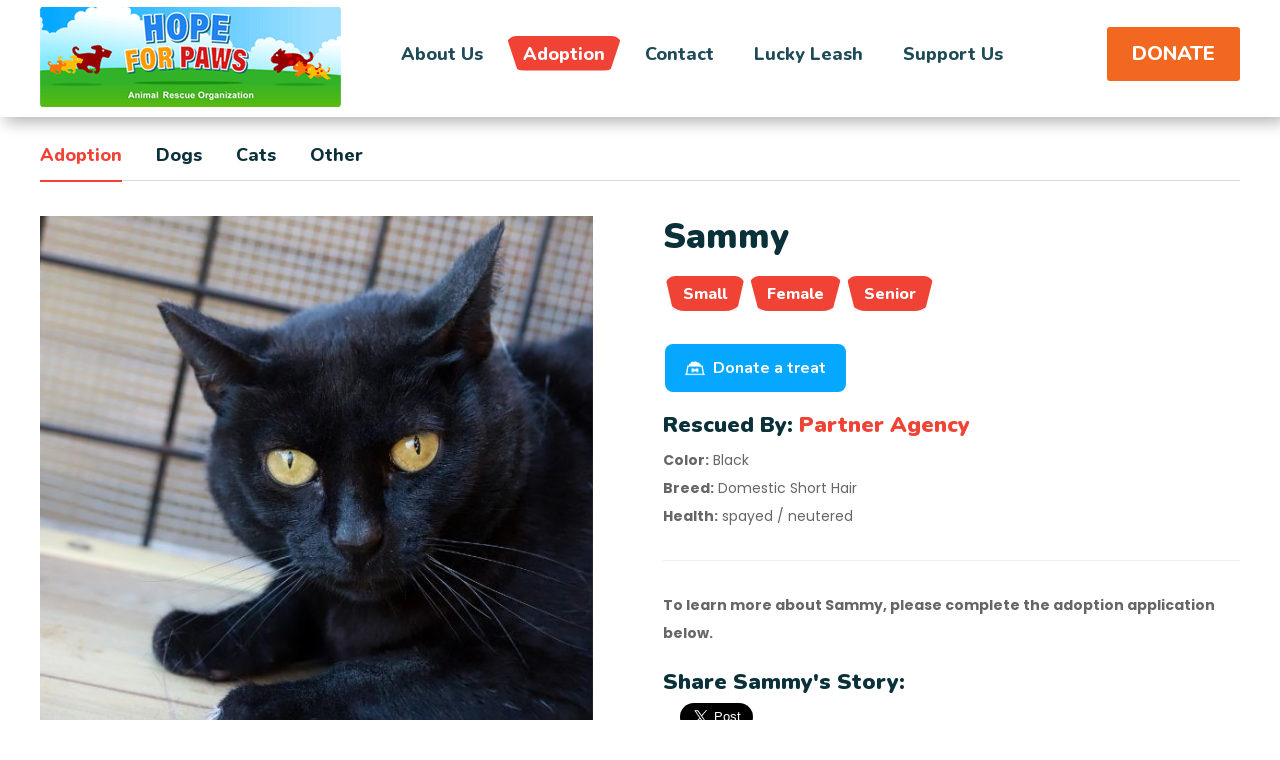

--- FILE ---
content_type: text/html; charset=UTF-8
request_url: https://www.hopeforpaws.org/animal_adoptions/details/maximus
body_size: 10382
content:
<!doctype html>
<html class="no-js" lang="en">
<head>
<meta charset="utf-8">
<meta http-equiv="x-ua-compatible" content="ie=edge">
<title>Hope For Paws | Animal Adoption | Sammy</title>
<meta name="description" content="Hope For Paws | Animal Adoption">
<meta name="keyword" content="Adopt an animal, adopt a dog, adopt a cat, california animal adoption, hope for paws, adopt a dog california, adopt a puppy california, adopt a cat california">

<link rel="canonical" href="https://www.hopeforpaws.org/animal_adoptions/details/sammy5" />
<meta name="Title" content="Hope For Paws | Animal Adoption">
<meta property="og:title" content="Hope For Paws | Animal Adoption"/>
<meta property="og:url" content="https://www.hopeforpaws.org/animal_adoptions/details/sammy5">
<meta property="og:description" content="Meet Sammy, a Small Female Senior  rescued by Partner Agency">
<meta property="og:type" content="article">
<meta property="og:site_name" content="Hope For Paws - Animal Rescue"/>
<meta property="og:image" content="https://www.hopeforpaws.org/images/photo_gallery/_large/79648742_sammy_0.jpg">
<link rel="image_src" href="https://www.hopeforpaws.org/images/photo_gallery/_large/79648742_sammy_0.jpg" />

<meta name="viewport" content="width=device-width, initial-scale=1">
<link
  rel="shortcut icon"
  type="image/x-icon"
  href="https://www.hopeforpaws.org/img/favicon.png"
/>
<link rel="stylesheet" href="https://www.hopeforpaws.org/css/bootstrap.min.css" />
<link rel="stylesheet" href="https://www.hopeforpaws.org/css/fontawesome-all.min.css" />
<link rel="stylesheet" href="https://www.hopeforpaws.org/css/owl.carousel.min.css" />
<link rel="stylesheet" href="https://www.hopeforpaws.org/css/animate.min.css" />
<link rel="stylesheet" href="https://www.hopeforpaws.org/css/jquery-ui.css" />
<link rel="stylesheet" href="https://www.hopeforpaws.org/css/slick.css" />
<link rel="stylesheet" href="https://www.hopeforpaws.org/css/flaticon.css" />
<link rel="stylesheet" href="https://www.hopeforpaws.org/css/default.css" />
<link rel="stylesheet" href="https://www.hopeforpaws.org/css/style.css" />
<link rel="stylesheet" href="https://www.hopeforpaws.org/css/responsive.css" />
<link rel="stylesheet" href="https://www.hopeforpaws.org/css/custom.css" />
<link rel="stylesheet" href="https://www.hopeforpaws.org/css/jhwebstudio.css" />

<!-- Facebook Pixel Code 
<script>
!function(f,b,e,v,n,t,s)
{if(f.fbq)return;n=f.fbq=function(){n.callMethod?
n.callMethod.apply(n,arguments):n.queue.push(arguments)};
if(!f._fbq)f._fbq=n;n.push=n;n.loaded=!0;n.version='2.0';
n.queue=[];t=b.createElement(e);t.async=!0;
t.src=v;s=b.getElementsByTagName(e)[0];
s.parentNode.insertBefore(t,s)}(window,document,'script',
'https://connect.facebook.net/en_US/fbevents.js');
 fbq('init', '2042390856075726'); 
fbq('track', 'PageView');
</script>
<noscript>
 <img height="1" width="1" 
src="https://www.facebook.com/tr?id=2042390856075726&ev=PageView
&noscript=1"/>
</noscript>
 End Facebook Pixel Code -->

<!-- Global site tag (gtag.js) - Google Analytics -->
<script
  async
  src="https://www.googletagmanager.com/gtag/js?id=UA-120143307-1"
></script>
<script>
  window.dataLayer = window.dataLayer || [];
  function gtag() {
    dataLayer.push(arguments);
  }
  gtag("js", new Date());

  gtag("config", "UA-120143307-1");
</script>
<!-- Google Tag Manager -->
<script>
  (function (w, d, s, l, i) {
    w[l] = w[l] || [];
    w[l].push({ "gtm.start": new Date().getTime(), event: "gtm.js" });
    var f = d.getElementsByTagName(s)[0],
      j = d.createElement(s),
      dl = l != "dataLayer" ? "&l=" + l : "";
    j.async = true;
    j.src = "https://www.googletagmanager.com/gtm.js?id=" + i + dl;
    f.parentNode.insertBefore(j, f);
  })(window, document, "script", "dataLayer", "GTM-5LSLLMM");
</script>
<!-- Google Tag Manager (noscript) -->
<noscript
  ><iframe
    src="https://www.googletagmanager.com/ns.html?id=GTM-5LSLLMM"
    height="0"
    width="0"
    style="display: none; visibility: hidden"
  ></iframe
></noscript>
<!-- End Google Tag Manager (noscript) -->
<!-- End Google Tag Manager -->
<!-- Google tag (gtag.js) -->
<script
  async
  src="https://www.googletagmanager.com/gtag/js?id=G-3XEBBC4PHG"
></script>
<script>
  window.dataLayer = window.dataLayer || [];
  function gtag() {
    dataLayer.push(arguments);
  }
  gtag("js", new Date());

  gtag("config", "G-3XEBBC4PHG");
</script>

<!-- Google tag (gtag.js) -->
<script
  async
  src="https://www.googletagmanager.com/gtag/js?id=AW-790687323"
></script>
<script>
  window.dataLayer = window.dataLayer || [];
  function gtag() {
    dataLayer.push(arguments);
  }
  gtag("js", new Date());
  gtag("config", "AW-790687323");
</script>

<link
  rel="shortcut icon"
  type="image/x-icon"
  href="https://www.hopeforpaws.org/img/favicon.png"
/>
<link rel="stylesheet" href="https://www.hopeforpaws.org/css/bootstrap.min.css" />
<link rel="stylesheet" href="https://www.hopeforpaws.org/css/fontawesome-all.min.css" />
<link rel="stylesheet" href="https://www.hopeforpaws.org/css/owl.carousel.min.css" />
<link rel="stylesheet" href="https://www.hopeforpaws.org/css/animate.min.css" />
<link rel="stylesheet" href="https://www.hopeforpaws.org/css/jquery-ui.css" />
<link rel="stylesheet" href="https://www.hopeforpaws.org/css/slick.css" />
<link rel="stylesheet" href="https://www.hopeforpaws.org/css/flaticon.css" />
<link rel="stylesheet" href="https://www.hopeforpaws.org/css/default.css" />
<link rel="stylesheet" href="https://www.hopeforpaws.org/css/style.css" />
<link rel="stylesheet" href="https://www.hopeforpaws.org/css/responsive.css" />
<link rel="stylesheet" href="https://www.hopeforpaws.org/css/custom.css" />
<link rel="stylesheet" href="https://www.hopeforpaws.org/css/jhwebstudio.css" />

<!-- Facebook Pixel Code 
<script>
!function(f,b,e,v,n,t,s)
{if(f.fbq)return;n=f.fbq=function(){n.callMethod?
n.callMethod.apply(n,arguments):n.queue.push(arguments)};
if(!f._fbq)f._fbq=n;n.push=n;n.loaded=!0;n.version='2.0';
n.queue=[];t=b.createElement(e);t.async=!0;
t.src=v;s=b.getElementsByTagName(e)[0];
s.parentNode.insertBefore(t,s)}(window,document,'script',
'https://connect.facebook.net/en_US/fbevents.js');
 fbq('init', '2042390856075726'); 
fbq('track', 'PageView');
</script>
<noscript>
 <img height="1" width="1" 
src="https://www.facebook.com/tr?id=2042390856075726&ev=PageView
&noscript=1"/>
</noscript>
 End Facebook Pixel Code -->

<!-- Meta Pixel Code -->
<script>
  !(function (f, b, e, v, n, t, s) {
    if (f.fbq) return;
    n = f.fbq = function () {
      n.callMethod ? n.callMethod.apply(n, arguments) : n.queue.push(arguments);
    };
    if (!f._fbq) f._fbq = n;
    n.push = n;
    n.loaded = !0;
    n.version = "2.0";
    n.queue = [];
    t = b.createElement(e);
    t.async = !0;
    t.src = v;
    s = b.getElementsByTagName(e)[0];
    s.parentNode.insertBefore(t, s);
  })(
    window,
    document,
    "script",
    "https://connect.facebook.net/en_US/fbevents.js"
  );
  fbq("init", "2042390856075726");
  fbq("track", "PageView");
</script>
<noscript
  ><img
    height="1"
    width="1"
    style="display: none"
    src="https://www.facebook.com/tr?id=2042390856075726&ev=PageView&noscript=1"
/></noscript>
<!-- End Meta Pixel Code -->

<!-- Global site tag (gtag.js) - Google Analytics -->
<script
  async
  src="https://www.googletagmanager.com/gtag/js?id=UA-120143307-1"
></script>
<script>
  window.dataLayer = window.dataLayer || [];
  function gtag() {
    dataLayer.push(arguments);
  }
  gtag("js", new Date());

  gtag("config", "UA-120143307-1");
</script>
<!-- Google Tag Manager -->
<script>
  (function (w, d, s, l, i) {
    w[l] = w[l] || [];
    w[l].push({ "gtm.start": new Date().getTime(), event: "gtm.js" });
    var f = d.getElementsByTagName(s)[0],
      j = d.createElement(s),
      dl = l != "dataLayer" ? "&l=" + l : "";
    j.async = true;
    j.src = "https://www.googletagmanager.com/gtm.js?id=" + i + dl;
    f.parentNode.insertBefore(j, f);
  })(window, document, "script", "dataLayer", "GTM-5LSLLMM");
</script>
<!-- Google Tag Manager (noscript) -->
<noscript
  ><iframe
    src="https://www.googletagmanager.com/ns.html?id=GTM-5LSLLMM"
    height="0"
    width="0"
    style="display: none; visibility: hidden"
  ></iframe
></noscript>
<!-- End Google Tag Manager (noscript) -->
<!-- End Google Tag Manager -->
<!-- Google tag (gtag.js) -->
<script
  async
  src="https://www.googletagmanager.com/gtag/js?id=G-3XEBBC4PHG"
></script>
<script>
  window.dataLayer = window.dataLayer || [];
  function gtag() {
    dataLayer.push(arguments);
  }
  gtag("js", new Date());

  gtag("config", "G-3XEBBC4PHG");
</script>

<!-- Google tag (gtag.js) -->
<script
  async
  src="https://www.googletagmanager.com/gtag/js?id=AW-790687323"
></script>
<script>
  window.dataLayer = window.dataLayer || [];
  function gtag() {
    dataLayer.push(arguments);
  }
  gtag("js", new Date());
  gtag("config", "AW-790687323");
</script>

<script
  async
  type="text/javascript"
  src="//static.klaviyo.com/onsite/js/Szwg7w/klaviyo.js"
></script>

<style>

.fb_iframe_widget { margin-top: -5px;}
.blog-post-meta ul li + li::before { margin: 6px; color: #fff; font-size: 10px;}
.blog-post-meta { margin-top: 16px;}

.shop-details-wrap .col-4 {
    -ms-flex: 0 0 39.6%;
    flex: 0 0 39.6%;
    max-width: 39.6%;
}

.shop-details-wrap .col-6 {
    -ms-flex: 0 0 50%;
    flex: 0 0 50%;
    max-width: 50%;
}

.shop-details-wrap .col-8 {
    -ms-flex: 0 0 60.4%;
    flex: 0 0 60.4%;
    max-width: 60.4%;
}


.product-desc-wrap .nav-tabs .nav-item {margin: 0 34px 0 0;}

/* Large devices (desktops, 992px and up) */
@media (max-width: 991.98px) {
.shop-details-wrap .col-4,
.shop-details-wrap .col-5,
.shop-details-wrap .col-6,
.shop-details-wrap .col-7,
.shop-details-wrap .col-8 {
    -ms-flex: 0 0 100%;
    flex: 0 0 100%;
    max-width: 100%;
}
}

.embed-container { position: relative; padding-bottom: 56.25%; height: 0; overflow: hidden; max-width: 100%; } .embed-container iframe, .embed-container object, .embed-container embed { position: absolute; top: 0; left: 0; width: 100%; height: 100%; }

.shop-details-content > .title {
  font-size: 50px;
  margin-bottom: 0px;
}
.adoption-rating ul li {
  font-size: 16px;
  margin-bottom: 15px;
}
.adoption-rating ul li a {color: #f04336;}
.navbar-wrap-sub {
	display: flex;
	flex-grow: 1;
}
.navbar-wrap-sub ul {
    display: flex;
    flex-direction: row;
    flex-wrap: wrap;
    margin-left: 0px;
}
.navbar-wrap-sub ul li {
	display: block;
	position: relative;
	
	
}
.navbar-wrap-sub ul li a {
	font-size: 16px;
	font-weight: 800;
	text-transform: capitalize;
	color: #1e4b57;
	padding: 20px 20px;
	display: block;
	line-height: 1;
	position: relative;
	font-family: 'Nunito', sans-serif;
	z-index: 1;
}
.navbar-wrap-sub > ul > li > a::before {
    content: "";
    position: absolute;
    left: 0;
    right: 0;
    height: 35px;
    width: 95%;
    -webkit-clip-path: polygon(0 0, 100% 0, 90% 100%, 10% 100%);
    clip-path: polygon(0 0, 100% 0, 90% 100%, 10% 100%);
    box-shadow: 0px 5px 12.09px 0.91px rgba(71, 51, 127, 0.11);
    -webkit-transition: all 0.3s ease-out 0s;
    -moz-transition: all 0.3s ease-out 0s;
    -ms-transition: all 0.3s ease-out 0s;
    -o-transition: all 0.3s ease-out 0s;
    transition: all 0.3s ease-out 0s;
    top: 10px;
    margin: 0 auto;
    background: #f04336;
    border-radius: 10px 10px 20px 20px;
    opacity: 0;
    z-index: -1;
}
.navbar-wrap-sub > ul > li.active > a,
.navbar-wrap-sub > ul > li:hover > a {
	color: #fff;
}
.navbar-wrap-sub > ul > li.active > a::before,
.navbar-wrap-sub > ul > li:hover > a::before {
	opacity: 1;
}

h4 span {color: #f04336;}
.breadcrumb-content {padding-bottom: 20px;}
.product-desc-wrap {padding-top: 25px;}
.faq-two-bg {padding: 20px 0;}
.shop-details-nav-wrap {padding-bottom: 20px;}
.faq-acc {background: #f04336; padding:10px;}
.green {background: #00b33c}

.donate-button{
	height: fit-content;
    width: fit-content;
    padding: 2px;
    display: flex;
    margin-bottom: 18px;
}
.donate-button a{
	color : #FFFFFF;
    font-family: 'Nunito', sans-serif;
    font-size: 16px;
    font-weight: 700;
    line-height: 24px;
	background-color: #05A7FF;
    border-radius: 8px;
    padding: 12px 20px 12px 20px;
    display: flex;
    align-items: center;
}
.donate-button a img{
	height: 20px;
    width: 20px;
    margin-right: 8px;
}
</style>
<script type="text/javascript" async="" src="https://static.klaviyo.com/onsite/js/Szwg7w/klaviyo.js"></script>
</head>
<body>
<style>
 @media only screen and (max-width:951px) { 
 	.menu-area {display:none;}
    .navbar .logo{ padding-top: unset;}
    .navbar .logo img{height:54px;}
    .navbar .header-btn{ margin-right: 8px;}
    .navbar .header-btn a{ padding:10px 12px; font-size: 18px; font-weight: 700;}
    
 } 
</style>
<!-- Google Tag Manager (noscript) -->
<noscript><iframe src="https://www.googletagmanager.com/ns.html?id=GTM-5LSLLMM" height="0" width="0"
    style="display:none;visibility:hidden"></iframe></noscript>
<!-- End Google Tag Manager (noscript) -->
<!-- Fundraise Up: the new standard for online giving -->
<script>(function(w,d,s,n,a){if(!w[n]){var l='call,catch,on,once,set,then,track,openCheckout'
.split(','),i,o=function(n){return'function'==typeof n?o.l.push([arguments])&&o
:function(){return o.l.push([n,arguments])&&o}},t=d.getElementsByTagName(s)[0],
j=d.createElement(s);j.async=!0;j.src='https://cdn.fundraiseup.com/widget/'+a+'';
t.parentNode.insertBefore(j,t);o.s=Date.now();o.v=5;o.h=w.location.href;o.l=[];
for(i=0;i<8;i++)o[l[i]]=o(l[i]);w[n]=o}
})(window,document,'script','FundraiseUp','ANCKGENG');</script>
<!-- End Fundraise Up -->

<button class="scroll-top scroll-to-target" data-target="html">
<i class="fas fa-angle-up"></i>
</button>

<header>
<div id="sticky-header" class="menu-area">
    <div class="container">
        <div class="row">
            <div class="col-12">
                <div class="menu-wrap">
                    <nav class="menu-nav show">
                        <div class="logo"><a href="https://www.hopeforpaws.org/"><img src="https://www.hopeforpaws.org/img/logo/logo.png"
                                    alt="Hope For Paws Animal Rescue" title="Hope For Paws Animal Rescue"></a></div>
                        <div class="navbar-wrap main-menu d-none d-lg-flex">
                            <ul class="navigation">
                                <li class="menu-item-has-children "><a href="https://www.hopeforpaws.org/about">About Us</a>
                                    <ul class="submenu">
                                        <li><a href="https://www.hopeforpaws.org/about/team">Our Team</a></li>
                                        <li><a href="https://www.hopeforpaws.org/blog/stories">Blog</a></li>
                                        <li><a href="https://www.hopeforpaws.org/about/partners">Our Partners</a></li>
                                        <li><a href="https://www.hopeforpaws.org/about/top_10_animal_rescues">Our Top Rescues</a></li>
                                        <li><a href="https://www.hopeforpaws.org/about/famous_rescue_animals">Famous Animals</a></li>
                                        <li><a href="https://www.hopeforpaws.org/about/faq">FAQ's</a></li>
                                    </ul>
                                </li>
                                <li class="active" ><a
                                        href="https://www.hopeforpaws.org/animal_adoptions">Adoption</a></li>

                                <li ><a
                                        href="https://www.hopeforpaws.org/contact_us">Contact</a></li>
                                <li ><a
                                        href="https://www.hopeforpaws.org/lucky_leash" class="luckyleash">Lucky Leash</a></li>
                                <li class="menu-item-has-children "><a
                                        href="https://www.hopeforpaws.org/support_us">Support Us</a>
                                    <ul class="submenu">
                                        <li><a class="dropdown-item" href="https://www.hopeforpaws.org/donate">Donate Online</a></li>
                <li><a class="dropdown-item" href="https://www.hopeforpaws.org/support_us">Ways to Give</a></li>
                <li><a class="dropdown-item" href="https://www.hopeforpaws.org/give_a_gift">Give a Gift</a></li>
                <!--
                                        <li><a href="https://www.hopeforpaws.org/donate">Donate Online</a></li>
                                        <li><a href="https://www.hopeforpaws.org/support_us/with/planned-giving">Planned Giving</a>
                                        </li>
                                        <li><a href="https://www.hopeforpaws.org/support_us/with/stock-gifts">Stock Gifts</a></li>
                                        <li><a href="https://www.hopeforpaws.org/support_us/with/donor-advised-fund">Donor Advised
                                                Fund</a></li>
                                        <li><a href="https://www.hopeforpaws.org/support_us/with/cryptocurrencies">Cryptocurrencies</a>
                                        </li>
                                        <li><a href="https://www.hopeforpaws.org/corporate-giving">Corporate Giving</a>
                                        </li>
                                        <li><a href="https://www.hopeforpaws.org/donate-your-vehicle">Vehicles</a>
                                        </li>
                                        <li><a href="https://www.hopeforpaws.org/give_a_gift">Give a Gift</a></li>-->
                                    </ul>
                                </li>
                            </ul>
                        </div>

                        <div class="donate">
                            <ul>
                                <li class="header-btn"><a href="https://www.hopeforpaws.org/donate" class="btn donate">DONATE</a></li>
                            </ul>
                        </div>

                    </nav>
                </div>

                <!-- End Mobile Menu -->
            </div>
        </div>
    </div>
</div>

</header>



<!--- mobile header --->
<nav class="navbar sticky-top stick-dick navbar-light bg-light">
 <div class="logo"><a href="https://www.hopeforpaws.org/"><img src="https://www.hopeforpaws.org/img/logo/logo.png"
                                    alt="Hope For Paws Animal Rescue" title="Hope For Paws Animal Rescue"></a>
 </div>
  <div class="d-flex">
<ul>
    <li class="header-btn"><a href="https://www.hopeforpaws.org/donate" class="btn donate-mobile">DONATE</a></li>
</ul>
<button class="navbar-toggler" type="button" data-toggle="collapse" data-target="#navbarTogglerDemo01"
    aria-controls="navbarTogglerDemo01" aria-expanded="false" aria-label="Toggle navigation">
    <span class="navbar-toggler-icon"></span>
</button>
</div>
<div class="collapse navbar-collapse" id="navbarTogglerDemo01">
    <ul class="navbar-nav mr-auto mt-2 mt-lg-0">

        <li class="nav-item dropdown">
            <a class="nav-link dropdown-toggle" href="https://www.hopeforpaws.org/about" id="navbarScrollingDropdown" role="button"
                data-toggle="dropdown" aria-expanded="false">About Us</a>
            <ul class="dropdown-menu" aria-labelledby="navbarScrollingDropdown">
                <li><a class="dropdown-item" href="https://www.hopeforpaws.org/about/team">Our Team</a></li>
                <li><a class="dropdown-item" href="https://www.hopeforpaws.org/blog/stories">Blog</a></li>
                <li><a class="dropdown-item" href="https://www.hopeforpaws.org/about/partners">Our Partners</a></li>
                <li><a class="dropdown-item" href="https://www.hopeforpaws.org/about/top_10_animal_rescues">Our Top Rescues</a></li>
                <li><a class="dropdown-item" href="https://www.hopeforpaws.org/about/famous_rescue_animals">Famous Animals</a></li>
                <li><a class="dropdown-item" href="https://www.hopeforpaws.org/about/faq">FAQ's</a></li>
            </ul>
        </li>
        <li class="nav-item">
            <a class="nav-link" href="https://www.hopeforpaws.org/animal_adoptions">Adoption</a>
        </li>
        <li class="nav-item">
            <a class="nav-link" href="https://www.hopeforpaws.org/contact_us">Contact</a>
        </li>
        <li class="nav-item">
            <a class="nav-link" href="https://www.hopeforpaws.org/lucky_leash">Lucky Leash</a>
        </li>

        <li class="nav-item dropdown">
            <a class="nav-link dropdown-toggle" href="https://www.hopeforpaws.org/support_us" id="navbarScrollingDropdown"
                role="button" data-toggle="dropdown" aria-expanded="false">Support Us</a>
            <ul class="dropdown-menu" aria-labelledby="navbarScrollingDropdown">
                  <li><a class="dropdown-item" href="https://www.hopeforpaws.org/donate">Donate Online</a></li>
                <li><a class="dropdown-item" href="https://www.hopeforpaws.org/support_us">Ways to Give</a></li>
                <li><a class="dropdown-item" href="https://www.hopeforpaws.org/give_a_gift">Give a Gift</a></li>
              <!--  
               <li><a class="dropdown-item" href="https://www.hopeforpaws.org/support_us/with/planned-giving">Planned Giving</a></li>
              <li><a class="dropdown-item" href="https://www.hopeforpaws.org/support_us/with/stock-gifts">Stock Gifts</a></li>
               <li><a class="dropdown-item" href="https://www.hopeforpaws.org/support_us/with/donor-advised-fund">Donor Advised
                        Fund</a></li>
               <li><a class="dropdown-item" href="https://www.hopeforpaws.org/support_us/with/cryptocurrencies">Cryptocurrencies</a>
                </li>
                <li><a class="dropdown-item" href="https://www.hopeforpaws.org/corporate-giving">Corporate Giving</a>
                </li>
                <li><a class="dropdown-item" href="https://www.hopeforpaws.org/donate-your-vehicle">Vehicles</a></li>
     -->
            </ul>
            


</div>
</nav>
<!--- end mobile header --->
<main>

<section class="shop-details-area pb-50">
<div class="container">

<div class="row">
<div class="col-12">
<div class="product-desc-wrap">
<ul class="nav nav-tabs">
<li class="nav-item"><a class="nav-link active" href="/animal_adoptions/index">Adoption</a></li>
<li class="nav-item"><a class="nav-link" href="/animal_adoptions/dogs">Dogs</a></li>
<li class="nav-item"><a class="nav-link" href="/animal_adoptions/cats">Cats</a></li>
<li class="nav-item"><a class="nav-link" href="/animal_adoptions/other">Other</a></li>
</ul>
</div></div></div>

<div class="shop-details-wrap">
<div class="row">
<div class="col-5">
<div class="shop-details-img-wrap">
<div class="tab-content" id="myTabContent">
<div class="tab-pane show active" id="item-one" role="tabpanel" aria-labelledby="item-one-tab">
<div class="shop-details-img">
<img src="https://www.hopeforpaws.org/images/photo_gallery/_large/79648742_sammy_0.jpg" alt="1">
</div></div>
</div></div>

<div class="shop-details-nav-wrap">
<ul class="nav nav-tabs" id="myTab" role="tablist">
<li class="nav-item" role="presentation">
<a class="nav-link  active" id="item-one-tab" data-toggle="tab" href="#item-one" role="tab" aria-controls="item-one" aria-selected="true">
<img src="https://www.hopeforpaws.org/images/photo_gallery/_small/79648742_sammy_0.jpg" alt="1"></a>
</li>	
</ul>
</div></div>
							
<div class="col-7">
<div class="shop-details-content">
<h2>Sammy</h2>

<div class="shop-details-review">
<nav class="menu-nav">
<div class="navbar-wrap-sub">
<ul class="navigation">
<li class="active"><a href="#">Small</a></li>
<li class="active"><a href="#">Female</a></li>
<li class="active"><a href="#">Senior</a></li>
</ul>
</div>   
</nav>
</div>

<div class="donate-button">
<a href="https://www.hopeforpaws.org/donate/onetimedonation?process=onetime&amount=5.00&utm_source=adoptionprofile"><img src="https://www.hopeforpaws.org/images/general/Frame_White_bowl.png">Donate a treat</a>
</div>

<h4 class="">Rescued By: <span>Partner Agency</span></h4>

<p><b>Color:</b> Black <br><b>Breed:</b> Domestic Short Hair <br><b>Health:</b> spayed / neutered<br></p>
<hr>
<p><b>To learn more about Sammy, please complete the adoption application below.</b></p>




<div class="blog-post-meta">
<h4>Share Sammy's Story:</h4>
<ul>
<li class="blog-prev"><div class="fb-share-button"
data-href="https://www.hopeforpaws.org/animal_adoptions/details/sammy5" 
data-layout="button" data-size="large"><a target="_blank" 
href="https://www.facebook.com/sharer/sharer.php?u=https%3A%2F%2Fdevelopers.facebook.com%2Fdocs%2Fplugins%2F&amp;src=sdkpreparse" class="fb-xfbml-parse-ignore">Facebook</a></div></li>
<li class="blog-prev"><a href="https://twitter.com/share?ref_src=twsrc%5Etfw" class="twitter-share-button" data-size="large" data-show-count="false">Tweet</a><script async src="https://platform.twitter.com/widgets.js" charset="utf-8"></script></li>
</ul>
</div>



<!-- Load Facebook SDK for JavaScript -->
<div id="fb-root"></div>
<script>(function(d, s, id) {
var js, fjs = d.getElementsByTagName(s)[0];
if (d.getElementById(id)) return;
js = d.createElement(s); js.id = id;
js.src = "https://connect.facebook.net/en_US/sdk.js#xfbml=1&version=v3.0";
fjs.parentNode.insertBefore(js, fjs);
}(document, 'script', 'facebook-jssdk'));</script>

<script>
    $(".facebookshare_blog").on("click", function(){

            var winHeight = 350;
            var winWidth = 520;
            var winTop = (screen.height / 2) - (winHeight / 2);
            var winLeft = (screen.width / 2) - (winWidth / 2);

      window.open("https://www.facebook.com/sharer.php?u=https://www.hopeforpaws.org/about/blog_article/sammy5","share","top="+winTop+",left="+winLeft+",toolbar=0,status=0,width="+winWidth+",height="+winHeight);
            
    });
</script>

</div></div></div></div>

<div class="row">
<div class="col-12">
<div class="product-desc-wrap">
<ul class="nav nav-tabs">
<li class="nav-item nav-link active">Apply to Adopt Sammy</li>
</ul>


<div id="wufoo-zaqwsxcd44ertfg"> Fill out my <a href="https://hopeforpaws.wufoo.com/forms/zaqwsxcd44ertfg">online form</a>. </div> <script type="text/javascript"> var zaqwsxcd44ertfg; (function(d, t) { var s = d.createElement(t), options = { 'userName':'hopeforpaws', 'formHash':'zaqwsxcd44ertfg', 'autoResize':true, 'height':'1850', 'async':true, 'host':'wufoo.com', 'header':'show', 'ssl':true }; s.src = ('https:' == d.location.protocol ?'https://':'http://') + 'secure.wufoo.com/scripts/embed/form.js'; s.onload = s.onreadystatechange = function() { var rs = this.readyState; if (rs) if (rs != 'complete') if (rs != 'loaded') return; try {zaqwsxcd44ertfg = new WufooForm(); zaqwsxcd44ertfg.initialize(options); zaqwsxcd44ertfg.display(); } catch (e) {}}; var scr = d.getElementsByTagName(t)[0], par = scr.parentNode; par.insertBefore(s, scr); })(document, 'script'); </script> 


</div></div></div>

<!--<div class="klaviyo-form-YmQV8A"></div> -->
<div class="row">
<div class="col-12">
<div class="product-desc-wrap">
<ul class="nav nav-tabs">
<li class="nav-item"><a class="nav-link active" href="#">Adoption Basics</a></li>
</ul>
<div class="faq-wrapper faq-acc">
<div class="accordion" id="accordionExample">
<div class="card">
<div class="card-header" id="headingOne">
<h2 class="mb-0">
<button class="btn btn-link btn-block text-left collapsed" type="button"
data-toggle="collapse" data-target="#collapseOne" aria-expanded="true"
aria-controls="collapseOne">
How do I adopt an animal?
</button>
</h2>
</div>
<div id="collapseOne" class="collapse" aria-labelledby="headingOne"
data-parent="#accordionExample">
<div class="card-body">
<p>At Hope For Paws, we concentrate on rescuing unwanted and neglected animals.  We give them medical care & training.</p>

<p>Our partner rescue organizations work directly with you in finding a long term forever home for a rescue animal.</p>

</div></div></div>

<div class="card">
<div class="card-header" id="headingTwo"> 
<h2 class="mb-0">
<button class="btn btn-link btn-block text-left collapsed" type="button"
data-toggle="collapse" data-target="#collapseTwo" aria-expanded="false"
aria-controls="collapseTwo">
How in depth is the adoption process?
</button>
</h2>
</div>

<div id="collapseTwo" class="collapse" aria-labelledby="headingTwo" data-parent="#accordionExample">
<div class="card-body">
Hope For Paws partners with independent <a href="https://www.hopeforpaws.org/about/partners">rescue organizations</a> who manage the adoption process. 
Each animal on our website has a unique application form.  Once submitted, the organization hosting the animal will schedule your visit. 
</div></div></div>

<div class="card">
<div class="card-header" id="headingThree">
<h2 class="mb-0">
<button class="btn btn-link btn-block text-left collapsed" type="button"
data-toggle="collapse" data-target="#collapseThree" aria-expanded="false" aria-controls="collapseThree">
I want to adopt an animal from Hope For Paws, can you give it to me for free?
</button>
</h2>
</div>
<div id="collapseThree" class="collapse" aria-labelledby="headingThree" data-parent="#accordionExample">
<div class="card-body">
Hope For Paws partners with <a href="https://www.hopeforpaws.org/about/partners">rescue organizations</a> to manage the animal adoption process. The rescue organizations charge an adoption fee that is used for medical, training, and food and supplies for the animals in their care. 
Hope For Paws does not receive the adoption fee and the specific amount is determined by our partner organization. 
</div></div></div>
</div></div>
</div></div></div> 


</div>
</section>
<div class="newsletter-area pt-50 pb-0">
    <div class="container">
        <div class="row justify-content-md-center">

            <div class="col-lg-4 col-md-3 order-2 order-lg-0 pt-50">
                <img src="https://www.hopeforpaws.org/images/general/rescue-alerts-image-dog.png">
            </div>

            <div class="col-lg-6 col-md-8 order-2 order-lg-0">
                <div class="contact-title mb-20">
                    <h2><span><i class="fas fa-paw"></i></span></h2>
                    <h4 class="title">Please suggest a few names for our next rescues and sign-up for rescue updates.
                    </h4>
                </div>

                <div class="contact-wrap-content">
                    <iframe src="https://go.pardot.com/l/980163/2022-09-19/yj1p" width="100%" height="400" type="text/html" frameborder="0" allowTransparency="true" style="border: 0"></iframe>
                </div>
            </div>
        </div>
    </div>
</div>
</main>
<footer>
  <div class="footer-top-area footer-bg">
    <div class="container">
      <div class="row justify-content-between pt-80">
        <div class="col-3">
          <div class="footer-widget">
            <div class="footer-contact">
              <div class="icon"><i class="fas fa-heart"></i></div>
              <div class="content">
                <a href="https://www.hopeforpaws.org/support_us">
                  <h4 class="title">Support Us</h4>
                  <span>Donate Online</span>
                </a>
              </div>
            </div>

            <div class="footer-text">
              <p>
                <strong>Hope For Paws</strong> is a 501 C-3 non-profit animal
                rescue organization, based in Los Angeles, California (E.I.N:
                26-2869386).
              </p>
            </div>

            <div class="footer-social">
              <ul>
                <!--<li><a target="_blank" href="https://www.facebook.com/groups/36217105339/"><i class="fab fa-facebook-f"></i></a></li> -->
                <li>
                  <a
                    target="_blank"
                    href="https://www.facebook.com/hopeforpawscalifornia"
                    ><i class="fab fa-facebook-f"></i
                  ></a>
                </li>
                <li>
                  <a target="_blank" href="https://twitter.com/HopeForPaws"
                    ><i class="fab fa-twitter"></i
                  ></a>
                </li>
                <!-- <li><a target="_blank" href="https://www.youtube.com/user/eldad75?sub_confirmation=1"><i class="fab fa-youtube"></i></a></li> -->
                <li>
                  <a target="_blank" href="https://www.youtube.com/hopeforpaws"
                    ><i class="fab fa-youtube"></i
                  ></a>
                </li>
                <li>
                  <a
                    target="_blank"
                    href="https://www.instagram.com/hopeforpawsrescue/"
                    ><i class="fab fa-instagram"></i
                  ></a>
                </li>
                <li>
                  <a
                    target="_blank"
                    href="https://www.tiktok.com/@hopeforpawsrescue"
                    ><i class="fab fa-tiktok"></i
                  ></a>
                </li>
              </ul>
            </div>
            <!--
                        <div class="amazon-smilelogo_footer">
                            <a target="_blank"
                                href="https://smile.amazon.com/gp/chpf/homepage/ref=smi_chpf_redirect?ie=UTF8&ein=26-2869386&ref_=smi_ext_ch_26-2869386_cl"><img
                                    src="https://www.hopeforpaws.org/images/general/amazon-smilelogo.png">
                        </div>
                        -->
          </div>
        </div>

        <div class="col-2">
          <div class="footer-widget">
            <h4 class="fw-title"><a href="https://www.hopeforpaws.org/about">About Us</a></h4>
            <div class="fw-link">
              <ul>
                <li><a href="https://www.hopeforpaws.org/about/team">Our Team</a></li>
                <li><a href="https://www.hopeforpaws.org/about/faq">FAQ's</a></li>
                <li><a href="https://www.hopeforpaws.org/lucky_leash">Lucky Leash</a></li>
                <li><a href="https://www.hopeforpaws.org/blog/stories">Blog</a></li>
                <li><a href="https://www.hopeforpaws.org/about/media-links">Media & Links</a></li>
                <li><a href="https://www.hopeforpaws.org/contact_us">Contact Us</a></li>
              </ul>
            </div>
          </div>
        </div>

        <div class="col-2">
          <div class="footer-widget">
            <h4 class="fw-title">
              <a href="https://www.hopeforpaws.org/about/top_10_animal_rescues">Animal Rescue</a>
            </h4>
            <div class="fw-link">
              <ul>
                <li>
                  <a href="https://www.hopeforpaws.org/about/famous_rescue_animals"
                    >Famous Rescues</a
                  >
                </li>
                <li><a href="https://www.hopeforpaws.org/contact_us">Request A Rescue</a></li>
                <li><a href="https://www.hopeforpaws.org/about/partners">Adoption Partners</a></li>
                <li>
                  <a href="https://www.hopeforpaws.org/about/top_10_animal_rescues"
                    >Top 10 Rescues</a
                  >
                </li>
                <li><a href="https://www.hopeforpaws.org/about/faq-volunteering">Volunteer</a></li>
              </ul>
            </div>
          </div>
        </div>

        <div class="col-3">
          <div class="footer-widget">
            <h4 class="fw-title">
              <a href="https://www.hopeforpaws.org/animal_adoptions">Animal Adoption</a>
            </h4>
            <div class="fw-link">
              <ul>
                <li>
                  <a href="https://www.hopeforpaws.org/animal_adoptions/dogs">Adopt a Dog</a>
                </li>
                <li>
                  <a href="https://www.hopeforpaws.org/animal_adoptions/cats">Adopt a Cat</a>
                </li>
                <li>
                  <a href="https://www.hopeforpaws.org/animal_adoptions/other">Adopt Other</a>
                </li>
                <li><a href="https://www.hopeforpaws.org/about/faq">How to Adopt</a></li>
              </ul>
            </div>
          </div>
        </div>

        <div class="footer-shape shape-two">
          <img src="https://www.hopeforpaws.org/img/images/footer_shape02.png" alt="" />
        </div>
      </div>
    </div>
  </div>

  <div class="copyright-area">
    <div class="container">
      <div class="row">
        <div class="col-md-6">
          <div class="copyright-text">
            <p>
              <i class="fas fa-map-marker-alt"></i> 3940 Laurel Canyon Blvd #140
              Studio City, CA 91604
            </p>
            <p>
              <a href="https://www.hopeforpaws.org/about/privacy_policy"
                ><i class="fas fa-paw"> </i> Privacy Policy</a
              >
              | Copyright &copy; 2025 Hope For Paws. All
              Rights Reserved.
            </p>
          </div>
        </div>
        <div class="col-md-6 footer-copyright-img" style="text-align: right">
          <!--  <img
            style="width: 50px; height: 50px"
            src="https://www.hopeforpaws.org/images/general/profile-PLATINUM2024-seal.jpg"
          />-->
          <img
            style="width: 50px; height: 50px"
            src="https://www.hopeforpaws.org/images/general/profile-PLATINUM2024-seal.svg"
          />
        </div>
      </div>
    </div>
  </div>
</footer>
<script>
  !(function () {
    if (!window.klaviyo) {
      window._klOnsite = window._klOnsite || [];
      try {
        window.klaviyo = new Proxy(
          {},
          {
            get: function (n, i) {
              return "push" === i
                ? function () {
                    var n;
                    (n = window._klOnsite).push.apply(n, arguments);
                  }
                : function () {
                    for (
                      var n = arguments.length, o = new Array(n), w = 0;
                      w < n;
                      w++
                    )
                      o[w] = arguments[w];
                    var t =
                        "function" == typeof o[o.length - 1] ? o.pop() : void 0,
                      e = new Promise(function (n) {
                        window._klOnsite.push(
                          [i].concat(o, [
                            function (i) {
                              t && t(i), n(i);
                            },
                          ])
                        );
                      });
                    return e;
                  };
            },
          }
        );
      } catch (n) {
        (window.klaviyo = window.klaviyo || []),
          (window.klaviyo.push = function () {
            var n;
            (n = window._klOnsite).push.apply(n, arguments);
          });
      }
    }
  })();

  klaviyo.track("Viewed Page", {
    url: window.location.href,
    PageName: document.title,
  });
</script>

<!-- JS here -->
        <script src="https://www.hopeforpaws.org/js/vendor/jquery-3.6.0.min.js"></script>
        <script src="https://www.hopeforpaws.org/js/bootstrap.min.js"></script>
        <script src="https://www.hopeforpaws.org/js/isotope.pkgd.min.js"></script>
        <script src="https://www.hopeforpaws.org/js/imagesloaded.pkgd.min.js"></script>
        <script src="https://www.hopeforpaws.org/js/jquery.magnific-popup.min.js"></script>
        <script src="https://www.hopeforpaws.org/js/owl.carousel.min.js"></script>
        <script src="https://www.hopeforpaws.org/js/jquery.odometer.min.js"></script>
        <script src="https://www.hopeforpaws.org/js/jquery.nice-select.min.js"></script>
        <script src="https://www.hopeforpaws.org/js/jquery-ui.min.js"></script>
        <script src="https://www.hopeforpaws.org/js/jquery.appear.js"></script>
        <script src="https://www.hopeforpaws.org/js/slick.min.js"></script>
        <script src="https://www.hopeforpaws.org/js/wow.min.js"></script>
        <script src="https://www.hopeforpaws.org/js/plugins.js"></script>
        <script src="https://www.hopeforpaws.org/js/main.js"></script>

<script>
  window.intercomSettings = {
    api_base: "https://api-iam.intercom.io",
    app_id: "ianbhn08"
  };
</script>

<script>
// We pre-filled your app ID in the widget URL: 'https://widget.intercom.io/widget/ianbhn08'
(function(){var w=window;var ic=w.Intercom;if(typeof ic==="function"){ic('reattach_activator');ic('update',w.intercomSettings);}else{var d=document;var i=function(){i.c(arguments);};i.q=[];i.c=function(args){i.q.push(args);};w.Intercom=i;var l=function(){var s=d.createElement('script');s.type='text/javascript';s.async=true;s.src='https://widget.intercom.io/widget/ianbhn08';var x=d.getElementsByTagName('script')[0];x.parentNode.insertBefore(s,x);};if(document.readyState==='complete'){l();}else if(w.attachEvent){w.attachEvent('onload',l);}else{w.addEventListener('load',l,false);}}})();
</script>

<script>
(function () {
  // ---- CONFIG (optional) ----
  // Set to true to only pass params to same-domain links
  var SAME_DOMAIN_ONLY = true;

  // Optional: whitelist or blacklist keys (leave both empty to pass all)
  var WHITELIST = []; // e.g., ["utm_source","utm_medium"]
  var BLACKLIST = []; // e.g., ["secret"]

  // If a link already has a value for a key, keep it and don't overwrite.
  var KEEP_TARGET_PARAM_IF_PRESENT = true;

  // Opt-out attribute: add data-preserve-params="false" to any <a> or <form>
  // to skip appending on that element.

  // ---- Helpers ----
  function parseParams(search) {
    var p = new URLSearchParams(search || "");
    var out = {};
    p.forEach(function (v, k) { out[k] = v; });
    return out;
  }

  function shouldIncludeKey(key) {
    if (WHITELIST.length && WHITELIST.indexOf(key) === -1) return false;
    if (BLACKLIST.length && BLACKLIST.indexOf(key) !== -1) return false;
    return true;
  }

  function mergeParamsIntoUrl(url, srcParams) {
    var u = new URL(url, window.location.href);
    var targetParams = u.searchParams;

    Object.keys(srcParams).forEach(function (k) {
      if (!shouldIncludeKey(k)) return;
      if (KEEP_TARGET_PARAM_IF_PRESENT && targetParams.has(k)) return;
      targetParams.set(k, srcParams[k]);
    });

    u.search = targetParams.toString();
    return u.toString();
  }

  function isEligibleLink(a) {
    if (!a || !a.href) return false;
    if (a.getAttribute("data-preserve-params") === "false") return false;
    var href = a.getAttribute("href") || "";
    // Skip anchors, JS links, mailto/tel, downloads by fragment-only
    if (href.startsWith("#") || href.startsWith("javascript:")) return false;
    if (href.startsWith("mailto:") || href.startsWith("tel:")) return false;

    if (SAME_DOMAIN_ONLY) {
      var u = new URL(a.href, window.location.href);
      if (u.origin !== window.location.origin) return false;
    }
    return true;
  }

  function isEligibleForm(f) {
    if (!f || f.getAttribute("data-preserve-params") === "false") return false;
    // Only modify GET forms (POST forms: we’ll inject hidden inputs)
    return true;
  }

  var srcParams = parseParams(window.location.search);

  // ---- Link handling: on click so it also works for dynamically added links ----
  document.addEventListener("click", function (e) {
    var a = e.target.closest && e.target.closest("a");
    if (!isEligibleLink(a)) return;

    // Respect modifier keys (open in new tab, etc.)
    if (e.defaultPrevented) return;
    if (e.metaKey || e.ctrlKey || e.shiftKey || e.altKey || e.button !== 0) return;

    var newHref = mergeParamsIntoUrl(a.href, srcParams);
    // Assign and let the browser proceed naturally
    a.href = newHref;
  }, true);

  // ---- Form handling: on submit ----
  document.addEventListener("submit", function (e) {
    var f = e.target;
    if (!isEligibleForm(f)) return;

    var method = (f.getAttribute("method") || "GET").toUpperCase();

    if (method === "GET") {
      // Append to action URL
      var action = f.getAttribute("action") || window.location.href;
      if (SAME_DOMAIN_ONLY) {
        var au = new URL(action, window.location.href);
        if (au.origin !== window.location.origin) return;
      }
      f.setAttribute("action", mergeParamsIntoUrl(action, srcParams));
    } else {
      // POST: inject hidden inputs for each param
      Object.keys(srcParams).forEach(function (k) {
        if (!shouldIncludeKey(k)) return;
        // Skip if the form already has an input with this name
        if (f.querySelector('[name="' + k.replace(/"/g, '\\"') + '"]')) return;
        var input = document.createElement("input");
        input.type = "hidden";
        input.name = k;
        input.value = srcParams[k];
        f.appendChild(input);
      });
    }
  }, true);
})();
</script>


</body>
</html>

--- FILE ---
content_type: text/html; charset=utf-8
request_url: https://go.pardot.com/l/980163/2022-09-19/yj1p
body_size: 2183
content:
<!DOCTYPE html>
<html>
	<head>
		<base href="" >
		<meta charset="utf-8"/>
		<meta http-equiv="Content-Type" content="text/html; charset=utf-8"/>
		<meta name="description" content=""/>
		<title></title>
	<link rel="stylesheet" type="text/css" href="https://go.pardot.com/css/form.css?ver=2021-09-20" />
<script type="text/javascript" src="https://go.pardot.com/js/piUtils.js?ver=2021-09-20"></script><script type="text/javascript">
piAId = '981163';
piCId = '41061';
piHostname = 'pi.pardot.com';
if(!window['pi']) { window['pi'] = {}; } pi = window['pi']; if(!pi['tracker']) { pi['tracker'] = {}; } pi.tracker.pi_form = true;
(function() {
	function async_load(){
		var s = document.createElement('script'); s.type = 'text/javascript';
		s.src = ('https:' == document.location.protocol ? 'https://pi' : 'http://cdn') + '.pardot.com/pd.js';
		var c = document.getElementsByTagName('script')[0]; c.parentNode.insertBefore(s, c);
	}
	if(window.attachEvent) { window.attachEvent('onload', async_load); }
	else { window.addEventListener('load', async_load, false); }
})();
</script></head>
	<style>
	
	p.pd-text label, p.pd-select label, p.pd-textarea label {display:none !important;}
	
	input.text, textarea.textarea, input.file {
	    
	        width: 90% !important;
    font-family: 'Nunito', sans-serif;
    background: #f5f2eb !important;
    border: none;
    font-size: 14px;
    padding: 15px 20px !important;
    border-radius: 5px;
    display: block;
    color: #676666;
    font-weight: 400;
	}
	input#saveForm {
    -moz-user-select: none;
    user-select: none;
    background: #f04336 none repeat scroll 0 0;
    border: medium none;
    border-radius: 3px;
    color: #fff;
    cursor: pointer;
    display: inline-flex;
    align-items: center;
    font-size: 20px !important;
    font-weight: 800;
    letter-spacing: 0;
    line-height: 1;
    margin-bottom: 0;
    padding: 17px 25px;
    text-align: center;
    text-transform: capitalize;
    touch-action: manipulation;
    transition: all 0.3s ease 0s;
    vertical-align: middle;
    white-space: nowrap;
    font-family: 'Nunito', sans-serif !important;
    position: relative;
    z-index: 1;
    overflow: hidden;
}
.form.form p.submit {
    margin: 10px !important;
}
	</style>
	<body>
		<form accept-charset="UTF-8" method="post" action="https://go.pardot.com/l/980163/2022-09-19/yj1p" class="form" id="pardot-form">

<style type="text/css">
form.form p label { color: #000000; }
</style>





	
		

		
			<p class="form-field  first_name pd-text required    ">
				
					<label class="field-label" for="980163_37022pi_980163_37022">First Name</label>
				

				<input type="text" name="980163_37022pi_980163_37022" id="980163_37022pi_980163_37022" value="" class="text" size="30" maxlength="40" onchange="" onfocus="" />
				
			</p>
			<div id="error_for_980163_37022pi_980163_37022" style="display:none"></div>
			
		
			<p class="form-field  last_name pd-text required    ">
				
					<label class="field-label" for="980163_37025pi_980163_37025">Last Name</label>
				

				<input type="text" name="980163_37025pi_980163_37025" id="980163_37025pi_980163_37025" value="" class="text" size="30" maxlength="80" onchange="" onfocus="" />
				
			</p>
			<div id="error_for_980163_37025pi_980163_37025" style="display:none"></div>
			
		
			<p class="form-field  email pd-text required    ">
				
					<label class="field-label" for="980163_37028pi_980163_37028">Email</label>
				

				<input type="text" name="980163_37028pi_980163_37028" id="980163_37028pi_980163_37028" value="" class="text" size="30" maxlength="255" onchange="" onfocus="" />
				
			</p>
			<div id="error_for_980163_37028pi_980163_37028" style="display:none"></div>
			
		
			<p class="form-field  Male_Animal_Name pd-text required    ">
				
					<label class="field-label" for="980163_37031pi_980163_37031">Male Animal Name</label>
				

				<input type="text" name="980163_37031pi_980163_37031" id="980163_37031pi_980163_37031" value="" class="text" size="30" maxlength="65535" onchange="" onfocus="" />
				
			</p>
			<div id="error_for_980163_37031pi_980163_37031" style="display:none"></div>
			
		
			<p class="form-field  Female_Animal_Name pd-text required    ">
				
					<label class="field-label" for="980163_37034pi_980163_37034">Female Animal Name</label>
				

				<input type="text" name="980163_37034pi_980163_37034" id="980163_37034pi_980163_37034" value="" class="text" size="30" maxlength="65535" onchange="" onfocus="" />
				
			</p>
			<div id="error_for_980163_37034pi_980163_37034" style="display:none"></div>
			
		

		
	<p style="position:absolute; width:190px; left:-9999px; top: -9999px;visibility:hidden;">
		<label for="pi_extra_field">Comments</label>
		<input type="text" name="pi_extra_field" id="pi_extra_field"/>
	</p>
		

		<!-- forces IE5-8 to correctly submit UTF8 content  -->
		<input name="_utf8" type="hidden" value="&#9731;" />

		<p class="submit">
			<input type="submit" id="saveForm" accesskey="s" value="Join" />
		</p>
	



<script type="text/javascript">
//<![CDATA[

	var anchors = document.getElementsByTagName("a");
	for (var i=0; i<anchors.length; i++) {
		var anchor = anchors[i];
		if(anchor.getAttribute("href")&&!anchor.getAttribute("target")) {
			anchor.target = "_top";
		}
	}
		
//]]>
</script>
<input type="hidden" name="hiddenDependentFields" id="hiddenDependentFields" value="" /></form>

<script>
var labels = document.querySelectorAll("p.pd-text label, p.pd-select label, p.pd-textarea label");
var i = labels.length;
while (i--) {
	var label = labels.item(i);
	var text = label.textContent;
	label.parentNode.classList.contains("required") && (text += " *");
	var nextElement = label.nextElementSibling;
	if (nextElement) {
		if (nextElement.tagName == 'SELECT') {
			nextElement.options[0].text = text;
		} else {
			nextElement.setAttribute("placeholder", text);
		}
		label.parentNode.removeChild(label);
	}
}
</script>
<script type="text/javascript">(function(){ pardot.$(document).ready(function(){ (function() {
	var $ = window.pardot.$;
	window.pardot.FormDependencyMap = [];

	$('.form-field-primary input, .form-field-primary select').each(function(index, input) {
		$(input).on('change', window.piAjax.checkForDependentField);
		window.piAjax.checkForDependentField.call(input);
	});
})(); });})();</script>
	</body>
</html>


--- FILE ---
content_type: text/css
request_url: https://www.hopeforpaws.org/css/flaticon.css
body_size: 513
content:
@font-face {
    font-family: "flaticon";
    src: url("../fonts/flaticon.ttf?bd3227b7135b7b35971cfd9419559b83") format("truetype"),
url("../fonts/flaticon.woff?bd3227b7135b7b35971cfd9419559b83") format("woff"),
url("../fonts/flaticon.woff2?bd3227b7135b7b35971cfd9419559b83") format("woff2"),
url("../fonts/flaticon.eot?bd3227b7135b7b35971cfd9419559b83#iefix") format("embedded-opentype"),
url("../fonts/flaticon.svg?bd3227b7135b7b35971cfd9419559b83#flaticon") format("svg");
}

i[class^="flaticon-"]:before, i[class*=" flaticon-"]:before {
    font-family: flaticon !important;
    font-style: normal;
    font-weight: normal !important;
    font-variant: normal;
    text-transform: none;
    line-height: 1;
    -webkit-font-smoothing: antialiased;
    -moz-osx-font-smoothing: grayscale;
}

.flaticon-shopping-bag:before {
    content: "\f101";
}
.flaticon-magnifiying-glass:before {
    content: "\f102";
}
.flaticon-search:before {
    content: "\f103";
}
.flaticon-location:before {
    content: "\f104";
}
.flaticon-dog:before {
    content: "\f105";
}
.flaticon-happy:before {
    content: "\f106";
}
.flaticon-dove:before {
    content: "\f107";
}
.flaticon-husky:before {
    content: "\f108";
}
.flaticon-tick:before {
    content: "\f109";
}
.flaticon-done:before {
    content: "\f10a";
}
.flaticon-play-button-arrowhead:before {
    content: "\f10b";
}
.flaticon-pause:before {
    content: "\f10c";
}
.flaticon-quotation-marks:before {
    content: "\f10d";
}
.flaticon-bookmark:before {
    content: "\f10e";
}
.flaticon-bookmark-1:before {
    content: "\f10f";
}
.flaticon-sex:before {
    content: "\f110";
}
.flaticon-plus-18-movie:before {
    content: "\f111";
}
.flaticon-color-palette:before {
    content: "\f112";
}


--- FILE ---
content_type: text/css
request_url: https://www.hopeforpaws.org/css/style.css
body_size: 14123
content:
/* CSS Index
-----------------------------------
1. Theme default css
2. Header
3. Mobile-menu
4. Search
5. Breadcrumb
6. Slider
7. Find
8. Counter
9. Adoption
10. Breeder
11. Breed services
12. FAQ
13. Breeder Gallery
14. Brand-area
15. Adoption Shop
16. Testimonial
17. Shop
18. Blog
19. Contact
20. Newsletter
21. Footer
22. Copyright
23. Preloader

*/



/* 1. Theme default css */
@import url('https://fonts.googleapis.com/css2?family=Nunito:ital,wght@0,400;0,600;0,700;0,800;0,900;1,600;1,700&family=Poppins:ital,wght@0,400;0,500;0,600;0,700;1,400;1,500&display=swap');

body {
    font-family: 'Poppins', sans-serif;
    font-weight: 400;
    font-size: 16px;
    color: #676666;
    font-style: normal;
}

img,
.img {
    max-width: 100%;
    height: auto;
}

.f-left {
    float: left
}

.f-right {
    float: right
}

.fix {
    overflow: hidden
}

a,
.button {
    -webkit-transition: all 0.3s ease-out 0s;
    -moz-transition: all 0.3s ease-out 0s;
    -ms-transition: all 0.3s ease-out 0s;
    -o-transition: all 0.3s ease-out 0s;
    transition: all 0.3s ease-out 0s;
}

a:focus,
.btn:focus,
.button:focus {
    text-decoration: none;
    outline: none;
    box-shadow: none;
}

.newsletter-area {
    background: rgb(255, 255, 255);
    background: linear-gradient(0deg, rgba(255, 255, 255, 1) 70%, rgba(245, 242, 235, 1) 100%);
}

a:hover,
.portfolio-cat a:hover,
.footer -menu li a:hover {
    color: #2B96CC;
    text-decoration: none;
}

a,
button {
    color: #1696e7;
    outline: medium none;
}

button:focus,
input:focus,
input:focus,
textarea,
textarea:focus {
    outline: 0
}

.uppercase {
    text-transform: uppercase;
}

.capitalize {
    text-transform: capitalize;
}

h1,
h2,
h3,
h4,
h5,
h6 {
    font-family: 'Nunito', sans-serif;
    color: #0a303a;
    margin-top: 0px;
    font-style: normal;
    font-weight: 900;
    text-transform: inherit;
}

h1 a,
h2 a,
h3 a,
h4 a,
h5 a,
h6 a {
    color: inherit;
}

h1 {
    font-size: 40px;
    font-weight: 700;
}

h2 {
    font-size: 35px;
}

h3 {
    font-size: 28px;
}

h4 {
    font-size: 22px;
}

h5 {
    font-size: 18px;
}

h6 {
    font-size: 16px;
}

ul {
    margin: 0px;
    padding: 0px;
}

li {
    list-style: none
}

p {
    font-size: 16px;
    font-weight: 400;
    line-height: 28px;
    color: #676666;
    margin-bottom: 15px;
}

hr {
    border-bottom: 1px solid #eceff8;
    border-top: 0 none;
    margin: 30px 0;
    padding: 0;
}

label {
    color: #7e7e7e;
    cursor: pointer;
    font-size: 14px;
    font-weight: 400;
}

*::-moz-selection {
    background: #0a303a;
    color: #fff;
    text-shadow: none;
}

::-moz-selection {
    background: #0a303a;
    color: #fff;
    text-shadow: none;
}

::selection {
    background: #0a303a;
    color: #fff;
    text-shadow: none;
}

*::-moz-placeholder {
    color: #555555;
    font-size: 14px;
    opacity: 1;
}

*::placeholder {
    color: #555555;
    font-size: 14px;
    opacity: 1;
}

.theme-overlay {
    position: relative
}

.theme-overlay::before {
    background: #1696e7 none repeat scroll 0 0;
    content: "";
    height: 100%;
    left: 0;
    opacity: 0.6;
    position: absolute;
    top: 0;
    width: 100%;
}

.separator {
    border-top: 1px solid #f2f2f2
}

.slick-slide:focus {
    outline: none;
}

/* button style */
.btn {
    -moz-user-select: none;
    user-select: none;
    background: #f26821 none repeat scroll 0 0;
    border: medium none;
    border-radius: 3px;
    color: #fff;
    cursor: pointer;
    display: inline-flex;
    align-items: center;
    font-size: 20px;
    font-weight: 800;
    letter-spacing: 0;
    line-height: 1;
    margin-bottom: 0;
    padding: 17px 25px;
    text-align: center;
    text-transform: capitalize;
    touch-action: manipulation;
    transition: all 0.3s ease 0s;
    vertical-align: middle;
    white-space: nowrap;
    font-family: 'Nunito', sans-serif;
    position: relative;
    z-index: 1;
    overflow: hidden;
}

.btn::before {
    content: "";
    position: absolute;
    -webkit-transition-duration: 800ms;
    transition-duration: 800ms;
    width: 200%;
    height: 200%;
    top: 110%;
    left: 50%;
    background: #0a303a;
    -webkit-transform: translateX(-50%);
    transform: translateX(-50%);
    border-radius: 50%;
    z-index: -1;
}

.btn:hover:before {
    top: -40%;
}

.btn:hover {
    color: #fff;
}

.btn img {
    max-width: 20px;
    margin-left: 10px;
}

.breadcrumb>.active {
    color: #888;
}

/* scrollUp */
.scroll-top {
    width: 50px;
    height: 50px;
    line-height: 50px;
    position: fixed;
    bottom: 105%;
    right: 50px;
    font-size: 16px;
    border-radius: 5px;
    z-index: 99;
    color: #fff;
    text-align: center;
    cursor: pointer;
    background: #f04336;
    transition: 1s ease;
    border: none;
    opacity: 0;
}

.scroll-top.open {
    bottom: 30px;
    opacity: 1;
}

.scroll-top::after {
    position: absolute;
    z-index: -1;
    content: '';
    top: 100%;
    left: 5%;
    height: 10px;
    width: 90%;
    opacity: 1;
    background: radial-gradient(ellipse at center, rgba(0, 0, 0, 0.25) 0%, rgba(0, 0, 0, 0) 80%);
}

.scroll-top:hover {
    background: #0a303a;
}


/* 2. Header */
.custom-container {
    max-width: 1480px;
}

.header-top-area {
    max-width: 1835px;
    margin: 0 auto;
    background: #f4f1ea;
    border-radius: 0 0 20px 20px;
    padding: 9px 0;
}

.header-top-left ul {
    display: flex;
    align-items: center;
    flex-wrap: wrap;
}

.header-top-left ul li {
    font-size: 13px;
    color: #0a303a;
    margin-right: 15px;
}

.header-top-left ul li i {
    margin-right: 7px;
}

.header-top-left ul li:last-child {
    margin-right: 0;
}

.header-top-social {
    display: flex;
    align-items: center;
    justify-content: flex-end;
}

.header-top-social .follow {
    font-size: 14px;
    color: #0a303a;
}

.header-top-social li a {
    color: #0a303a;
    font-size: 12px;
}

.header-top-social li+li {
    margin-left: 15px;
}

.menu-area {
    position: relative;
    z-index: 9;
}

.header-shape {
    position: absolute;
    left: 0;
    bottom: -13px;
    width: 100%;
    height: 58px;
    z-index: -1;
    background-repeat: repeat;
    background-position: center;
}

.transparent-header {
    position: absolute;
    left: 0;
    top: 0px;
    width: 100%;
    z-index: 9;
    height: auto;
}

.menu-nav {
    display: flex;
    align-items: center;
    flex-wrap: wrap;
    justify-content: flex-start;
}

.navbar-wrap {
    display: flex;
    flex-grow: 1;
}

.navbar-wrap ul {
    display: flex;
    flex-direction: row;
    flex-wrap: wrap;
    margin-left: 80px;
}

.navbar-wrap ul li {
    display: block;
    position: relative;
}

.navbar-wrap ul li a {
    font-size: 16px;
    font-weight: 800;
    text-transform: capitalize;
    color: #1e4b57;
    padding: 40px 20px;
    display: block;
    line-height: 1;
    position: relative;
    font-family: 'Nunito', sans-serif;
    z-index: 1;
}

.navbar-wrap>ul>li>a::before {
    content: "";
    position: absolute;
    left: 0;
    right: 0;
    height: 35px;
    width: 95%;
    -webkit-clip-path: polygon(0 0, 100% 0, 90% 100%, 10% 100%);
    clip-path: polygon(0 0, 100% 0, 90% 100%, 10% 100%);
    box-shadow: 0px 5px 12.09px 0.91px rgba(71, 51, 127, 0.11);
    -webkit-transition: all 0.3s ease-out 0s;
    -moz-transition: all 0.3s ease-out 0s;
    -ms-transition: all 0.3s ease-out 0s;
    -o-transition: all 0.3s ease-out 0s;
    transition: all 0.3s ease-out 0s;
    top: 31px;
    margin: 0 auto;
    background: #f04336;
    border-radius: 10px 10px 20px 20px;
    opacity: 0;
    z-index: -1;
}

.navbar-wrap>ul>li.active>a,
.navbar-wrap>ul>li:hover>a {
    color: #fff;
}

.navbar-wrap>ul>li.active>a::before,
.navbar-wrap>ul>li:hover>a::before {
    opacity: 1;
}

.main-menu .navigation li.menu-item-has-children .dropdown-btn {
    display: none;
}

.header-action>ul {
    display: flex;
    align-items: center;
    margin-left: 10px;
    padding-left: 28px;
    position: relative;
}

.header-action>ul::before {
    content: "";
    position: absolute;
    left: 0;
    top: 50%;
    transform: translateY(-50%);
    width: 2.5px;
    height: 45px;
    background: #edece6;
}

.header-action>ul li {
    position: relative;
    margin-left: 25px;
}

.header-action ul li:first-child {
    margin-left: 0;
}

.header-action>ul>li>a {
    color: #0a303a;
    font-size: 20px;
}

.header-action ul li a i {
    display: block;
    line-height: 0;
}

.header-action>ul>li.header-shop-cart>a {
    font-size: 26px;
}

.header-shop-cart a span {
    position: absolute;
    right: 0px;
    left: 0;
    bottom: 1px;
    border-radius: 50%;
    font-size: 11px;
    font-weight: 700;
    line-height: 16px;
    color: #0a303a;
    text-align: center;
    cursor: pointer;
}

.header-shop-cart .minicart {
    background: #fff;
    opacity: 0;
    padding: 25px;
    position: absolute;
    right: 0px;
    top: 52px;
    transition: all 0.5s ease 0s;
    width: 350px;
    z-index: 9;
    box-shadow: 0px 12px 24px 0px rgba(120, 120, 120, 0.3);
    visibility: hidden;
    transform: translateY(10px);
}

.header-shop-cart .minicart::before {
    position: absolute;
    content: '';
    left: 0px;
    top: -25px;
    width: 100%;
    height: 45px;
    display: block;
}

.header-shop-cart:hover .minicart {
    opacity: 1;
    visibility: visible;
    transform: translateY(0px);
    z-index: 9;
}

.header-shop-cart .minicart>li {
    display: block;
    margin-bottom: 22px;
    margin-left: 0;
    overflow: hidden;
    padding: 0;
}

.minicart .cart-img {
    width: 100px;
    flex: 0 0 100px;
}

.minicart .cart-img img {
    max-width: 100%;
}

.header-shop-cart .minicart .cart-content {
    width: 185px;
    flex: 0 0 185px;
    padding-left: 15px;
    text-align: left;
    padding-right: 25px;
}

.minicart .cart-content h4 {
    font-family: 'Poppins', sans-serif;
    color: #312620;
    font-size: 15px;
    background: none;
    font-weight: 600;
    margin-bottom: 12px;
    line-height: 1.35;
}

.minicart .cart-content h4 a:hover {
    color: #f04336;
}

.minicart .cart-price span {
    color: #676565;
    font-size: 14px;
    font-weight: 500;
    margin-left: 6px;
    opacity: .7;
}

.minicart .cart-price .new {
    font-size: 14px;
    margin-left: 0;
    opacity: 1;
}

.header-shop-cart .minicart .del-icon {
    margin-top: 30px;
}

.minicart .del-icon>a {
    font-size: 18px;
    color: #676565;
}

.minicart .del-icon>a:hover {
    color: #f04336;
}

.total-price {
    border-top: 1px solid #e8e8e8;
    overflow: hidden;
    padding-top: 20px;
    margin-top: 10px;
}

.total-price span {
    color: #8e8e8e;
    font-weight: 500;
}

.header-shop-cart .minicart>li:last-child {
    margin-bottom: 0;
}

.header-shop-cart .minicart .checkout-link a {
    background: #f04336;
    color: #fff;
    display: block;
    font-weight: 500;
    padding: 16px 30px;
    text-align: center;
    font-size: 13px;
    margin-bottom: 8px;
    text-transform: uppercase;
    letter-spacing: 1px;
}

.header-shop-cart .minicart .checkout-link a.black-color {
    background: #0a303a;
    color: #fff;
}

.header-action .header-btn .btn {
    color: #fff;
    font-size: 16px;
    font-weight: 700;
    padding: 16px 20px;
}

.navbar-wrap ul li .submenu {
    position: absolute;
    z-index: 9;
    background-color: #fff;
    border-radius: 0;
    border: none;
    -webkit-box-shadow: 0px 13px 25px -12px rgba(0, 0, 0, 0.25);
    -moz-box-shadow: 0px 13px 25px -12px rgba(0, 0, 0, 0.25);
    box-shadow: 0px 13px 25px -12px rgba(0, 0, 0, 0.25);
    display: block;
    left: 0;
    opacity: 0;
    padding: 18px 0;
    right: 0;
    top: 100%;
    visibility: hidden;
    min-width: 230px;
    border: 1px solid #f5f5f5;
    background: #ffffff;
    box-shadow: 0px 30px 70px 0px rgba(137, 139, 142, 0.15);
    margin: 0;
    transform: scale(1, 0);
    transform-origin: 0 0;
    -webkit-transition: all 0.3s ease-in-out;
    -moz-transition: all 0.3s ease-in-out;
    -ms-transition: all 0.3s ease-in-out;
    -o-transition: all 0.3s ease-in-out;
    transition: all 0.3s ease-in-out;
}

.navbar-wrap ul li .submenu li {
    margin-left: 0;
    text-align: left;
    display: block;
}

.navbar-wrap ul li .submenu li a {
    padding: 0 10px 0 25px;
    line-height: 40px;
    font-weight: 700;
    color: #1e4b57;
    text-transform: capitalize;
    -webkit-transition: all 0.3s ease-in-out;
    -moz-transition: all 0.3s ease-in-out;
    -ms-transition: all 0.3s ease-in-out;
    -o-transition: all 0.3s ease-in-out;
    transition: all 0.3s ease-in-out;
}

.navbar-wrap>ul>li .submenu li a::before {
    content: "";
    position: absolute;
    left: 20px;
    width: 0;
    height: 2px;
    top: 20px;
    background: #f04336;
    -webkit-transition: all 0.3s ease-in-out;
    -moz-transition: all 0.3s ease-in-out;
    -ms-transition: all 0.3s ease-in-out;
    -o-transition: all 0.3s ease-in-out;
    transition: all 0.3s ease-in-out;
}

.navbar-wrap>ul>li .submenu li:hover>a::before {
    width: 15px;
}

.navbar-wrap>ul>li .submenu li:hover>a {
    padding-left: 45px;
}

.navbar-wrap>ul>li .submenu li.active>a {
    color: #f04336;
}

.navbar-wrap ul li:hover>.submenu {
    opacity: 1;
    visibility: visible;
    transform: scale(1);
}

.sticky-menu {
    left: 0;
    margin: auto;
    position: fixed;
    top: 0;
    width: 100%;
    z-index: 99;
    background: #fff;
    -webkit-animation: 1000ms ease-in-out 0s normal none 1 running fadeInDown;
    animation: 1000ms ease-in-out 0s normal none 1 running fadeInDown;
    -webkit-box-shadow: 0 10px 15px rgba(25, 25, 25, 0.1);
    box-shadow: 0 10px 15px rgba(25, 25, 25, 0.1);
    border-radius: 0;
}

/* 3. Mobile-menu */
.nav-outer .mobile-nav-toggler {
    position: relative;
    float: right;
    font-size: 40px;
    line-height: 50px;
    cursor: pointer;
    display: none;
    color: #fff;
    margin-right: 30px;
    top: 15px;
}

.nav-logo img {
    width: 150px;
}

.mobile-menu {
    position: fixed;
    right: 0;
    top: 0;
    width: 300px;
    padding-right: 30px;
    max-width: 100%;
    height: 100%;
    opacity: 0;
    visibility: hidden;
    z-index: 99;
    border-radius: 0px;
    transition: all 700ms ease;
    -moz-transition: all 700ms ease;
    -webkit-transition: all 700ms ease;
    -ms-transition: all 700ms ease;
    -o-transition: all 700ms ease;
    -webkit-transform: translateX(101%);
    -ms-transform: translateX(101%);
    transform: translateX(101%);
}

.mobile-menu .navbar-collapse {
    display: block !important;
}

.mobile-menu .nav-logo {
    position: relative;
    padding: 30px 25px;
    text-align: left;
}

.mobile-menu-visible {
    overflow: hidden;
}

.mobile-menu-visible .mobile-menu {
    opacity: 1;
    visibility: visible;
    -webkit-transform: translateX(0%);
    -ms-transform: translateX(0%);
    transform: translateX(0%);
}

.mobile-menu .navigation li.current>a:before {
    height: 100%;
}

.menu-backdrop {
    position: fixed;
    right: 0;
    top: 0;
    width: 100%;
    height: 100%;
    z-index: 2;
    transition: all 700ms ease;
    -moz-transition: all 700ms ease;
    -webkit-transition: all 700ms ease;
    -ms-transition: all 700ms ease;
    -o-transition: all 700ms ease;
    opacity: 0;
    visibility: hidden;
    background: #fff;
}

.mobile-menu-visible .menu-backdrop {
    opacity: 0.80;
    visibility: visible;
}

.mobile-menu .menu-box {
    position: absolute;
    left: 0px;
    top: 0px;
    width: 100%;
    height: 100%;
    max-height: 100%;
    overflow-y: auto;
    overflow-x: hidden;
    background: #fff;
    padding: 0px 0px;
    z-index: 5;
    box-shadow: -9px 0 14px 0px rgb(0 0 0 / 6%);
}

.mobile-menu-visible .mobile-menu .menu-box {
    opacity: 1;
    visibility: visible;
}

.mobile-menu .close-btn {
    position: absolute;
    right: 25px;
    top: 28px;
    line-height: 30px;
    width: 35px;
    text-align: center;
    font-size: 20px;
    color: #312620;
    cursor: pointer;
    z-index: 10;
    -webkit-transition: all 0.9s ease;
    -o-transition: all 0.9s ease;
    transition: all 0.9s ease;
}

.mobile-menu-visible .mobile-menu .close-btn {
    -webkit-transform: rotate(360deg);
    -ms-transform: rotate(360deg);
    transform: rotate(360deg);
}

.mobile-menu .navigation {
    position: relative;
    display: block;
    width: 100%;
    float: none;
}

.mobile-menu .navigation li {
    position: relative;
    display: block;
    border-top: 1px solid rgb(0 0 0 / 10%);
}

.mobile-menu .navigation:last-child {
    border-bottom: 1px solid rgb(0 0 0 / 10%);
}

.mobile-menu .navigation li>ul>li:first-child {
    border-top: 1px solid rgb(0 0 0 / 10%);
}

.mobile-menu .navigation li>a {
    position: relative;
    display: block;
    line-height: 24px;
    padding: 10px 25px;
    font-size: 15px;
    font-weight: 500;
    color: #312620;
    text-transform: capitalize;
    -webkit-transition: all 500ms ease;
    -o-transition: all 500ms ease;
    transition: all 500ms ease;
    border: none;
}

.mobile-menu .navigation li ul li>a {
    font-size: 15px;
    margin-left: 20px;
    text-transform: capitalize;
}

.mobile-menu .navigation li ul li ul li a {
    margin-left: 40px;
}

.mobile-menu .navigation li ul li ul li ul li a {
    margin-left: 60px;
}

.mobile-menu .navigation li>a:before {
    content: '';
    position: absolute;
    left: 0;
    top: 0;
    height: 0;
    -webkit-transition: all 500ms ease;
    -o-transition: all 500ms ease;
    transition: all 500ms ease;
}

.mobile-menu .navigation li.menu-item-has-children .dropdown-btn {
    position: absolute;
    right: 6px;
    top: 6px;
    width: 32px;
    height: 32px;
    text-align: center;
    font-size: 16px;
    line-height: 32px;
    color: #312620;
    background: #efefef;
    cursor: pointer;
    border-radius: 2px;
    -webkit-transition: all 500ms ease;
    -o-transition: all 500ms ease;
    transition: all 500ms ease;
    z-index: 5;
}

.mobile-menu .navigation li.menu-item-has-children .dropdown-btn.open {
    -webkit-transform: rotate(90deg);
    -ms-transform: rotate(90deg);
    transform: rotate(90deg);
}

.mobile-menu .navigation li>ul,
.mobile-menu .navigation li>ul>li>ul {
    display: none;
}

.mobile-menu .social-links {
    position: relative;
    text-align: center;
    padding: 30px 25px;
}

.mobile-menu .social-links li {
    position: relative;
    display: inline-block;
    margin: 0px 10px 10px;
}

.mobile-menu .social-links li a {
    position: relative;
    line-height: 32px;
    font-size: 16px;
    color: #312620;
    -webkit-transition: all 500ms ease;
    -o-transition: all 500ms ease;
    transition: all 500ms ease;
}

.menu-area .mobile-nav-toggler {
    position: relative;
    float: right;
    font-size: 30px;
    cursor: pointer;
    line-height: 1;
    color: #f04336;
    display: none;
    margin-top: 3px;
}

/* 4. Search */
.search-popup-wrap {
    position: fixed;
    top: 0;
    left: 0;
    background: rgba(255, 255, 255, 0.95);
    height: 100%;
    width: 100%;
    z-index: 99;
    padding: 100px 0;
    display: none;
}

.search-wrap {
    position: absolute;
    left: 0;
    right: 0;
    top: 50%;
    transform: translateY(-50%);
    z-index: 1;
}

.search-wrap .title {
    font-size: 47px;
    margin: 0 0 70px 0;
    font-family: 'Poppins', sans-serif;
    font-weight: 600;
    letter-spacing: -1px;
    color: #0a303a;
}

.search-form {
    position: relative;
}

.search-form input {
    width: 100%;
    border: none;
    border-bottom: 1px solid #f04336;
    padding: 10px 50px 20px;
    text-align: center;
    font-weight: 500;
    font-size: 30px;
    background: transparent;
}

.search-form input::placeholder {
    font-size: 30px;
    opacity: .5;
}

.search-btn {
    position: absolute;
    right: 20px;
    background: transparent;
    border: 0;
    font-size: 25px;
    color: #f04336;
    top: 50%;
    transform: translateY(-50%);
}

.search-close {
    position: absolute;
    top: 5%;
    right: 5%;
    font-size: 30px;
    color: #f04336;
    cursor: pointer;
}

/* 5. Breadcrumb */
.breadcrumb-bg {
    background-position: center;
    background-size: cover;
    padding: 148px 0;
}

.breadcrumb-content {
    position: relative;
}

.breadcrumb-content .title {
    display: inline-flex;
    font-size: 36px;
    color: #fff;
    margin-bottom: 18px;
    line-height: 1.1;
    clip-path: polygon(0 0, 100% 0, 91% 100%, 0% 100%);
    padding: 13px 40px 13px 20px;
    background: #f04336;
    border-radius: 15px 15px 40px 15px;
}

.breadcrumb-content .breadcrumb {
    display: -ms-flexbox;
    display: flex;
    -ms-flex-wrap: wrap;
    flex-wrap: wrap;
    padding: 0;
    margin-bottom: 0;
    list-style: none;
    background-color: transparent;
    border-radius: 0;
}

.breadcrumb-content .breadcrumb li {
    text-transform: capitalize;
    color: #fff;
    font-weight: 700;
    font-size: 16px;
}

.breadcrumb-content .breadcrumb li a {
    color: #f04336;
}

.breadcrumb-content .breadcrumb-item+.breadcrumb-item {
    padding-left: 10px;
}

.breadcrumb-content .breadcrumb-item+.breadcrumb-item::before {
    padding-right: 10px;
    color: #f04336;
    content: "|";
}

/* 6. Slider */
.slider-area {
    position: relative;
}

.slider-bg {
    background-position: center;
    background-size: cover;
    min-height: 793px;
    position: relative;
}

.slider-content {
    overflow: hidden;
}

.slider-title {
    overflow: hidden;
    margin-bottom: 25px;
}

.slider-content .title {
    font-size: 70px;
    line-height: 1;
    color: #fff;
    margin-bottom: 0;
    letter-spacing: -.9px;
}

.slider-content .title>span {
    position: relative;
    z-index: 1;
    background-image: url(../img/images/banner_text_shape.svg);
    padding: 11px 20px;
    display: inline-flex;
    line-height: .8;
    background-size: cover;
    background-position: top center;
}

.slider-desc {
    overflow: hidden;
    margin-bottom: 45px;
}

.slider-content .desc {
    font-size: 18px;
    color: #fff;
    line-height: 30px;
    margin-bottom: 0;
    font-family: 'Nunito', sans-serif;
    font-weight: 700;
}

.slider-shape {
    position: absolute;
    left: 40%;
    top: 20%;
    z-index: 1;
    animation: 1.5s shake infinite;
}

.slider-shape.shape-two {
    left: 32%;
    top: 66%;
}

@-webkit-keyframes shake {
    0% {
        -webkit-transform: rotate(15deg);
        transform: rotate(15deg);
    }

    50% {
        -webkit-transform: rotate(0deg);
        transform: rotate(0deg);
    }

    100% {
        -webkit-transform: rotate(15deg);
        transform: rotate(15deg);
    }
}

@keyframes shake {
    0% {
        -webkit-transform: rotate(15deg);
        transform: rotate(15deg);
    }

    50% {
        -webkit-transform: rotate(0deg);
        transform: rotate(0deg);
    }

    100% {
        -webkit-transform: rotate(15deg);
        transform: rotate(15deg);
    }
}

.slider-active .slick-arrow {
    display: none !important;
}

.slider-style-two .slider-active .slick-arrow {
    display: block !important;
}

.slider-active .slick-arrow {
    position: absolute;
    border: none;
    background: transparent;
    top: 50%;
    left: 0%;
    transform: rotateY(180deg) translateY(-50%);
    background-image: url(../img/slider/slider_arrow_shape.png) !important;
    background-position: right !important;
    background-repeat: no-repeat !important;
    padding: 10px 16px !important;
    opacity: 0;
    transition: .3s linear;
    z-index: 1;
}

.slider-active .slick-arrow img {
    max-width: 47px;
}

.slider-active .slick-arrow.slick-next {
    left: auto;
    right: 0%;
    transform: rotateY(0deg) translateY(-50%);
}

.slider-active:hover .slick-arrow.slick-prev {
    left: 4%;
    opacity: 1;
}

.slider-active:hover .slick-arrow.slick-next {
    left: auto;
    right: 4%;
    opacity: 1;
}

.slider-active .slick-arrow:hover img {
    filter: invert(45%) sepia(71%) saturate(6213%) hue-rotate(345deg) brightness(101%) contrast(88%);
}

/* 7. Find */
.find-wrap {
    display: flex;
    align-items: center;
    background: #0a303a;
    border-radius: 15px;
    font-family: 'Nunito', sans-serif;
    margin-top: -45px;
    position: relative;
    z-index: 1;
}

.find-wrap .location {
    font-size: 16px;
    font-weight: 600;
    color: #fff;
    padding: 64px 45px 64px 50px;
    width: 20.7%;
    flex: 0 0 20.7%;
    display: flex;
    align-items: center;
}

.find-wrap .location input {
    border: none;
    background: transparent;
    width: 100%;
    padding: 0;
    color: #fff;
    font-size: 16px;
    font-weight: 600;
}

.find-wrap .location i {
    font-size: 23px;
    margin-right: 10px;
    line-height: 1;
}

.find-wrap .find-category {
    width: 61.3%;
    flex: 0 0 61.3%;
}

.find-wrap .find-category ul {
    display: flex;
    align-items: center;
    flex-wrap: wrap;
    justify-content: center;
    background: #f04336;
    position: relative;
    margin-left: 80px;
    background-image: url(../img/images/find_shape.png);
    background-position: bottom right;
    background-repeat: no-repeat;
}

.find-wrap .find-category ul::before {
    content: "";
    position: absolute;
    left: -83px;
    top: 0;
    width: 85px;
    height: 100%;
    clip-path: polygon(100% 0, 100% 50%, 100% 100%, 0% 100%, 100% 50%, 0% 0%);
    background: #f04336;
    z-index: 1;
}

.find-wrap .find-category ul li {
    min-height: 158px;
    display: flex;
    align-items: center;
    border-right: 3px solid #e73a2d;
    padding: 40px 46px;
}

.find-wrap .find-category ul li:nth-child(3n+3) {
    border-right: 0;
}

.find-wrap .find-category ul li a {
    display: flex;
    font-size: 16px;
    font-weight: 900;
    color: #fff;
    align-items: center;
}

.find-wrap .find-category ul li a i {
    font-size: 45px;
    line-height: 0;
    display: block;
    margin-right: 18px;
}

.find-wrap .other-find {
    width: 18%;
    flex: 0 0 18%;
    padding: 64px 40px 64px 40px;
    margin-left: auto;
}

.other-find .dropdown>button {
    padding: 0;
    background: transparent;
    text-transform: capitalize;
    font-size: 16px;
    font-weight: 900;
    color: #fff;
}

.other-find .dropdown>button::before {
    display: none;
}

.other-find .dropdown>button::after {
    display: inline-block;
    margin-left: 25px;
    vertical-align: middle;
    content: "\f107";
    font-family: "Font Awesome 5 Free";
    font-weight: 700;
    border-top: none;
    border-right: none;
    border-bottom: 0;
    border-left: none;
    color: #fff;
    font-size: 16px;
}

.other-find .dropdown .dropdown-item {
    color: #525252;
    font-weight: 700;
    font-size: 16px;
}

.other-find .dropdown .dropdown-item:active {
    color: #fff;
    text-decoration: none;
    background-color: #f04336;
}

/* 8. Counter */
.counter-title .sub-title {
    font-size: 24px;
    font-weight: 800;
    line-height: 1;
    color: #f04336;
    margin-bottom: 18px;
}

.counter-title .title {
    font-size: 42px;
    margin-bottom: 0;
    line-height: 1.2;
}

.counter-bg {
    background-position: center;
    background-size: cover;
    margin-top: -113px;
    padding: 220px 0 80px;
}

.counter-item {
    text-align: center;
    background: #fff;
    padding: 50px 40px;
    border-radius: 15px;
    box-shadow: 0px 92px 139.16px 2.84px rgba(0, 0, 0, 0.05);
    margin-bottom: 30px;
}

.counter-item .count {
    font-size: 65px;
    line-height: .8;
    margin-bottom: 5px;
    display: flex;
    align-items: center;
    justify-content: center;
    -webkit-transition-duration: 600ms;
    transition-duration: 600ms;
    font-weight: 800;
}

.counter-item .count .odometer {
    letter-spacing: 0;
}

.counter-item p {
    color: #747474;
    text-transform: uppercase;
    margin-bottom: 0;
    font-weight: 600;
    line-height: 26px;
}

.counter-item:hover .count {
    color: #f04336;
}

/* 9. Adoption */
.adoption-area {
    position: relative;
}

.adoption-img {
    text-align: right;
    margin-left: 58px;
    position: relative;
    margin-top: -55px;
}

.adoption-img::before {
    content: "";
    position: absolute;
    left: 0;
    top: 0;
    width: 100%;
    height: 100%;
    background-image: url(../img/images/adoption_mask.png);
    mix-blend-mode: screen;
    background-position: center;
    background-size: cover;
}

.adoption-content {
    padding-right: 20px;
    padding-bottom: 60px;
}

.adoption-content .title {
    font-size: 40px;
    margin-bottom: 20px;
    line-height: 1.2;
}

.adoption-content .title span {
    color: #f04336;
}

.adoption-content p {
    line-height: 28px;
    margin-bottom: 40px;
}

.adoption-shape {
    position: absolute;
    top: 55px;
    left: 43.6%;
}

.adoption-area-two .custom-container {
    max-width: 1530px;
}

.adoption-item {
    text-align: center;
}

.adopt-thumb {
    position: relative;
    margin-bottom: 25px;
}

.adopt-thumb img {
    display: inline-block;
    border-radius: 50%;
}

.adopt-thumb .status {
    position: absolute;
    right: 8%;
    top: 8%;
    width: 45px;
    height: 45px;
    background: #f04336;
    color: #fff;
    line-height: 45px;
    border-radius: 50%;
    font-size: 14px;
    font-family: 'Nunito', sans-serif;
    font-weight: 800;
}

.adopt-content {
    padding: 0 30px;
}

.adopt-content .adopt-date {
    display: flex;
    align-items: center;
    justify-content: center;
    font-size: 13px;
    font-weight: 500;
    color: #676666;
    margin-bottom: 9px;
}

.adopt-content .adopt-date i {
    color: #f04336;
    margin-right: 7px;
}

.adopt-content .title {
    font-size: 24px;
    line-height: 1.1;
    margin-bottom: 6px;
}

.adopt-content .title a:hover {
    color: #f04336;
}

.adopt-content p {
    font-size: 14px;
    line-height: 26px;
    margin-bottom: 17px;
}

.adopt-content .read-more {
    color: #f04336;
    font-family: 'Nunito', sans-serif;
    font-size: 18px;
    font-weight: 800;
    display: inline-flex;
    align-items: center;
}

.adopt-content .read-more img {
    max-width: 20px;
    transform: rotate(90deg);
    margin-left: 6px;
}

.adopt-active .slick-arrow {
    position: absolute;
    border: none;
    background: transparent;
    top: 30%;
    left: -7.6%;
    transform: rotateY(180deg);
    background-image: url(../img/icon/adopt_arrow_shape.png);
    background-position: right;
    background-repeat: no-repeat;
    padding: 10px 16px;
    transition: .3s linear;
    z-index: 1;
}

.adopt-active .slick-arrow img {
    max-width: 47px;
}

.adopt-active .slick-arrow.slick-next {
    left: auto;
    right: -7.6%;
    transform: rotateY(0deg);
}

/* 10. Breeder */
.breeder-bg {
    background-image: url(../img/bg/breeder_bg.jpg);
    background-position: bottom center;
    background-size: cover;
    padding: 223px 0 80px;
    margin-top: -113px;
}

.breeder-bg .adoption-content {
    padding-right: 0;
    padding-bottom: 0;
}

.breeder-info-wrap {
    margin-left: 35px;
    border-radius: 4px;
    box-shadow: 0px 9px 20.58px 0.42px rgba(0, 0, 0, 0.05);
    overflow: hidden;
}

.breeder-item img {
    width: 100%;
}

.breeder-bg .breed-services-info {
    padding: 60px 50px;
}

.inner-breeder-area.breeder-bg {
    padding: 110px 0 80px;
    margin-top: 0;
}

.adoption-content .sub-title {
    font-size: 24px;
    font-weight: 800;
    line-height: 1;
    color: #f04336;
    margin-bottom: 12px;
}

.inner-breeder-area .adoption-content p {
    margin-bottom: 30px;
}

.adoption-list ul li {
    font-size: 16px;
    color: #0a303a;
    font-weight: 500;
    display: flex;
    align-items: center;
}

.adoption-list ul li+li {
    margin-top: 13px;
}

.adoption-list ul li i {
    color: #f04336;
    margin-right: 15px;
    display: block;
    line-height: 0;
}

.breeder-details-area {
    background-image: url(../img/bg/breeder_details_bg.jpg);
    background-position: center;
    background-size: cover;
    padding: 110px 0;
}

.breeder-details-content {
    background: #fff;
    border: 1px solid #ebebeb;
    border-radius: 10px;
    padding: 45px 43px 60px;
}

.breeder-details-content>.title {
    font-size: 24px;
    margin-bottom: 16px;
}

.breeder-details-img {
    margin: 36px 0 36px;
}

.breeder-dog-info .title {
    padding-bottom: 15px;
    border-bottom: 1px solid #d8d8da;
    margin-bottom: 25px;
    font-size: 20px;
}

.breeder-info-item {
    margin-bottom: 25px;
}

.breeder-info-item h6 {
    font-size: 18px;
    line-height: 1;
    margin-bottom: 5px;
    font-weight: 700;
}

.breeder-info-item span {
    display: block;
    font-size: 16px;
    color: #f04336;
    font-weight: 700;
    font-family: 'Nunito', sans-serif;
}

.breeder-dog-info .btn {
    margin-top: 17px;
}

.breeder-dog-info {
    margin-top: 37px;
}

.breeder-widget {
    background: #fff;
    border: 1px solid #ebebeb;
    border-radius: 10px;
    padding: 40px 25px;
    margin-bottom: 30px;
}

.breeder-widget:last-child {
    margin-bottom: 0;
}

.breeder-widget-title .title {
    font-size: 20px;
    font-weight: 900;
    margin-bottom: 0;
}

.sidebar-find-pets .form-grp {
    position: relative;
    margin-bottom: 12px;
}

.sidebar-find-pets .form-grp input,
.sidebar-find-pets .form-grp>.selected {
    width: 100%;
    border: 1px solid #e1e1e1;
    border-radius: 6px;
    font-size: 14px;
    padding: 14px 20px 14px 40px;
    color: #818080;
}

.sidebar-find-pets .form-grp input::placeholder {
    color: #818080;
    font-size: 14px;
}

.sidebar-find-pets .form-grp.search-box input {
    padding: 14px 70px 14px 20px;
    min-height: 51px;
}

.sidebar-find-pets .form-grp.search-box button {
    position: absolute;
    right: 0;
    top: 50%;
    transform: translateY(-50%);
    border: none;
    background: #f04336;
    color: #fff;
    width: 47px;
    height: 50px;
    border-radius: 6px;
    padding: 0;
}

.sidebar-find-pets .form-grp>i {
    position: absolute;
    left: 15px;
    top: 50%;
    transform: translateY(-50%);
    font-size: 14px;
    line-height: 1;
    color: #818080;
}

.sidebar-find-pets .form-grp>.selected {
    padding: 17px 35px 17px 40px;
    font-weight: 400;
}

.sidebar-find-pets .form-grp>.selected.nice-select::after {
    border-bottom: 1.8px solid #818080;
    border-right: 1.8px solid #818080;
    right: 18px;
}

.sidebar-find-pets .row {
    margin-left: -6px;
    margin-right: -6px;
}

.sidebar-find-pets .row [class*="col-"] {
    padding-left: 6px;
    padding-right: 6px;
}

.sidebar-find-pets .btn {
    text-transform: capitalize;
    font-weight: 900;
    padding: 18px 40px;
    width: 100%;
    margin-top: 4px;
    justify-content: center;
    font-size: 18px;
    border-radius: 6px;
}

.sidebar-newsletter {
    background: #143556;
    border-radius: 10px;
    padding: 45px 45px 50px;
    text-align: center;
}

.sn-icon {
    margin-bottom: 25px;
}

.sn-title {
    margin-bottom: 30px;
}

.sn-title .title {
    font-size: 26px;
    color: #fff;
    font-weight: 800;
    margin-bottom: 13px;
}

.sn-title p {
    font-size: 14px;
    font-weight: 500;
    color: #fff;
    line-height: 1.4;
    margin-bottom: 0;
}

.sn-form input {
    width: 100%;
    font-size: 14px;
    text-align: center;
    border: none;
    background: #fff;
    padding: 19px 25px;
    border-radius: 10px;
    margin-bottom: 10px;
}

.sn-form input::placeholder {
    font-size: 14px;
    color: #6c6c6c;
}

.sn-form .btn {
    width: 100%;
    justify-content: center;
    font-size: 18px;
    border-radius: 10px;
    min-height: 59px;
}

.sn-form .btn::before {
    display: none;
}

/* 11. Breed services */
.breeds-services {
    position: relative;
}

.section-title .section-icon {
    margin-bottom: 10px;
    -webkit-animation: 1.5s shake infinite;
    animation: 1.5s shake infinite;
}

.section-icon img {
    max-width: 28px;
    display: inline-block;
}

.section-title .sub-title {
    font-size: 24px;
    font-weight: 800;
    line-height: 1;
    color: #f04336;
    margin-bottom: 12px;
}

.section-title .title {
    font-size: 45px;
    margin-bottom: 22px;
    line-height: 1.2;
}

.section-title>p {
    margin-bottom: 0;
}

.breed-services-item {
    position: relative;
}

.breed-services-item .content {
    position: absolute;
    bottom: 30px;
    left: 30px;
    right: 30px;
    max-width: 223px;
    margin: 0 auto 0;
    text-align: center;
}

.breed-services-item .content .title {
    font-size: 22px;
    margin-bottom: 0;
    padding: 16px 21px;
    background-image: url(../img/images/breed_shape.svg);
    background-position: center;
    background-repeat: no-repeat;
    line-height: 1;
    color: #f04336;
}

.breed-services-item .content .title a:hover {
    color: #f04336;
}

.breed-services-info {
    background-position: center;
    background-size: cover;
    padding: 53px 50px;
    border-radius: 4px;
    min-height: 100%;
}

.breed-services-info .sub-title {
    color: #fff;
    margin-bottom: 13px;
    font-size: 18px;
    padding-left: 10px;
    border-left: 3px solid #fff;
    line-height: 1;
}

.breed-services-info .title {
    color: #fff;
    margin-bottom: 12px;
    font-size: 40px;
    line-height: 1.1;
}

.breed-services-info p {
    color: #fff;
    margin-bottom: 30px;
}

.breed-services-info .btn {
    background: #fff;
    color: #f04336;
}

.breed-services-info .btn img {
    -webkit-filter: invert(40%) grayscale(100%) brightness(40%) sepia(100%) hue-rotate(-50deg) saturate(400%) contrast(2);
    filter: grayscale(100%) brightness(40%) sepia(100%) hue-rotate(-50deg) saturate(600%) contrast(0.8);
}

.breed-services-info .btn:hover {
    color: #fff;
}

.breed-services-active .owl-next {
    display: none;
}

.breed-services-active .owl-nav button.owl-prev {
    transform: rotateY(180deg) translateY(-50%);
    background-image: url(../img/icon/arrow_bg.png) !important;
    background-position: right;
    background-repeat: no-repeat;
    padding: 10px 16px !important;
    position: absolute;
    top: 50%;
    left: -16%;
}

.breed-services-active .owl-prev img {
    max-width: 47px;
}

.breed-services-active .owl-nav button.owl-prev:hover img {
    filter: brightness(100);
}

.breed-services-shape {
    position: absolute;
    left: 0;
    top: -5%;
    z-index: -1;
}

.breed-services-shape.shape-two {
    top: -7%;
    left: auto;
    right: 0;
}

/* 12. FAQ */
.faq-bg {
    background: #d5e6eb;
    position: relative;
    padding: 110px 0 110px;
}

.faq-area.faq-bg::after {
    top: auto;
    bottom: 0;
    background-image: url(../img/bg/faq_bg_shape02.png);
}

.faq-area-two.faq-bg::after {
    top: auto;
    bottom: 0;
    background-image: url(../img/bg/testi_bg_shape02.png);
}

.faq-img-wrap {
    position: relative;
    margin-right: 28px;
    z-index: 1;
}

.faq-img-wrap .main-img {
    position: absolute;
    max-width: 71%;
    left: 36px;
    bottom: 32px;
    z-index: -1;
}

.faq-img-wrap .popup-video {
    position: absolute;
    width: 93px;
    height: 93px;
    right: 4.5%;
    top: 33.5%;
    border-radius: 50%;
    z-index: 1;
}

.faq-wrapper .section-title .title {
    margin-bottom: 0;
}

.faq-wrapper .card {
    border: none;
    border-radius: 0;
    margin-bottom: 11px;
    background: #fff;
    border-radius: 6px !important;
}

.faq-wrapper .card:last-child {
    margin-bottom: 0;
}

.faq-wrapper .card-header {
    padding: 0;
    margin-bottom: 0;
    background-color: transparent;
    border-bottom: none;
}

.faq-wrapper .card-header .btn-link {
    text-align: left;
    font-size: 20px;
    font-weight: 900;
    color: #0a303a;
    border: none;
    background: transparent;
    width: 100%;
    padding: 20px 75px 20px 30px;
    line-height: 1.4;
    display: flex;
    align-items: flex-start;
    text-decoration: none;
    position: relative;
    border-radius: 0;
    white-space: normal;
    text-transform: inherit;
}

.faq-wrapper .card-header .btn-link::before {
    display: none;
}

.faq-wrapper .card-header .btn-link.collapsed {
    border-color: #e7e7ec;
}

.faq-wrapper .card-header .btn-link:hover {
    text-decoration: none;
}

.faq-wrapper>.card>.card-header {
    border-radius: 0;
    margin-bottom: 0;
}

.faq-wrapper .card-body {
    padding: 20px 30px 30px 30px;
    font-size: 16px;
    color: #676666;
    line-height: 28px;
    border-top: 2px solid #eef5f7;
}

.faq-wrapper .card .card-header button::after {
    position: absolute;
    content: "-";
    top: 16px;
    right: 25px;
    width: 40px;
    height: 37px;
    text-align: center;
    line-height: 37px;
    font-size: 30px;
    font-family: 'Nunito', sans-serif;
    font-weight: 900;
    color: #fff;
    border-radius: 47% 53% 61% 39% / 38% 38% 62% 62%;
    background: #f04336;
    transition: .3s linear;
}

.faq-wrapper .card .card-header button.collapsed:after {
    content: "+";
    color: #f04336;
    font-size: 24px;
    background: #d5e6eb;
}

.faq-wrapper .accordion>.card>.card-header {
    border-radius: 0;
    margin-bottom: 0;
}

.faq-shape {
    position: absolute;
    bottom: 2%;
    right: 7%;
}

.faq-two-bg {
    background: #f04336;
    position: relative;
    padding: 110px 0;
    z-index: 1;
}

.faq-two-bg-old {
    background-image: url(../img/bg/faq_bg.jpg);
    background-position: center;
    background-size: cover;
    position: relative;
    padding: 110px 0;
    z-index: 1;
}

.faq-two-img {
    /* background-image: url(../img/bg/dog-adoption.jpeg); */
    background-image: url(../img/bg/animal_adoption.jpeg);
    background-position: center;
    background-size: cover;
    position: absolute;
    left: 0;
    top: 0;
    width: 45.9%;
    height: 100%;
}

.faq-two-bg .faq-wrapper {
    margin-left: 70px;
}

.white-title .sub-title,
.white-title .title {
    color: #fff;
}

.faq-two-bg .faq-shape {
    bottom: 0;
    z-index: -1;
}

/* 13. Breeder Gallery */
.breeder-gallery-area {
    padding: 110px 0;
}

.breeder-gallery-area .adoption-content {
    padding-right: 65px;
    padding-bottom: 0;
}

.breeder-gallery-area .adoption-content p {
    margin-bottom: 30px;
}

.breeder-gallery-active .slick-dots {
    position: absolute;
    top: 50%;
    transform: translateY(-50%);
    right: 30px;
    line-height: 0;
}

.breeder-gallery-active .slick-dots li {
    line-height: 0;
    margin: 10px 0;
}

.breeder-gallery-active .slick-dots li button {
    text-indent: -999999px;
    border: 1px solid transparent;
    background: transparent;
    width: 21px;
    height: 21px;
    border-radius: 50%;
    position: relative;
    transition: .3s ease-in-out;
}

.breeder-gallery-active .slick-dots li button::before {
    content: "";
    width: 9px;
    height: 9px;
    position: absolute;
    top: 50%;
    left: 50%;
    transform: translate(-50%, -50%);
    background: #fff;
    border-radius: 50%;
}

.breeder-gallery-active .slick-dots li.slick-active button {
    border-color: #fff;
}

/* 14. Brand-area */
.brand-area {
    background: #181a21;
}

.brand-item {
    display: flex;
    min-height: 73px;
    align-items: center;
    justify-content: center;
}

.brand-item img {
    transition: .3s linear;
    cursor: pointer;
}

/* 15. Adoption Shop */
.adoption-shop-area {
    background-image: url(../img/bg/adoption_shop_bg.jpg);
    background-position: center;
    background-size: cover;
    padding: 110px 0 60px;
}

.adoption-shop-item {
    margin-bottom: 50px;
}

.adoption-shop-thumb {
    position: relative;
}

.adoption-shop-thumb img {
    border-radius: 4px;
}

.adoption-shop-thumb::before {
    content: "";
    position: absolute;
    left: 0;
    top: 0;
    width: 100%;
    height: 100%;
    border-radius: 4px;
    background: #f4f1ea;
    transition: .3s linear;
    opacity: 0;
}

.adoption-shop-thumb .btn {
    position: absolute;
    top: 40%;
    left: 50%;
    transform: translate(-50%, -50%);
    z-index: 2;
    opacity: 0;
    transition: .35s ease-in-out;
}

.adoption-shop-content {
    border-radius: 10px;
    box-shadow: 0px 9px 34.3px 0.7px rgba(0, 0, 0, 0.05);
    background: #fff;
    margin: -48px 24px 0;
    padding: 25px 25px 30px;
    position: relative;
    z-index: 1;
}

.adoption-shop-content .title {
    text-align: center;
    font-size: 22px;
    color: #f04336;
    margin-bottom: 17px;
}

.adoption-meta ul,
.adoption-rating ul {
    display: flex;
    align-items: center;
    justify-content: space-between;
}

.adoption-meta ul li,
.adoption-rating ul li {
    font-size: 13px;
    font-weight: 500;
}

.adoption-meta ul {
    padding-bottom: 15px;
    border-bottom: 1px solid #e1e1e1;
    margin-bottom: 15px;
}

.adoption-meta ul li a {
    color: #676666;
}

.adoption-meta ul li a:hover {
    color: #f04336;
}

.adoption-meta ul li i {
    margin-right: 6px;
}

.adoption-rating ul .rating {
    font-size: 12px;
    color: #f39c10;
    letter-spacing: -.5px;
}

.adoption-rating ul .price {
    font-weight: 600;
}

.adoption-rating ul .price span {
    margin-left: 4px;
}

.adoption-rating ul .price span,
.adoption-shop-content .title a:hover {
    color: #0a303a;
}

.adoption-shop-item:hover .adoption-shop-thumb::before {
    opacity: .57;
}

.adoption-shop-item:hover .adoption-shop-thumb .btn {
    top: 50%;
    opacity: 1;
}

/* 16. Testimonial */
.testimonial-bg {
    background: #f4f2eb;
    padding: 110px 0 110px;
    position: relative;
}

.testimonial-bg-old {
    background-image: url(../img/bg/testimonial_bg.jpg);
    background-position: center;
    background-size: cover;
    padding: 110px 0 110px;
    position: relative;
}

.testimonial-bg::before,
.testimonial-bg::after,
.faq-bg::before,
.faq-bg::after {
    content: "";
    position: absolute;
    left: 0;
    top: 0;
    width: 100%;
    height: 24px;
    background-image: url(../img/bg/testi_bg_shape01.png);
    background-repeat: repeat;
    background-position: center;
    z-index: 1;
}

.testimonial-bg::after {
    top: auto;
    bottom: 0;
    background-image: url(../img/bg/testi_bg_shape02.png);
}

.testimonial-item {
    background-image: url(../img/images/testimonial.svg);
    background-repeat: no-repeat;
    padding: 35px 40px 40px 50px;
    display: flex;
    align-items: flex-start;
    min-height: 237px;
    background-position: top center;
    background-size: cover;
    position: relative;
    z-index: 1;
}

.testimonial-item::before {
    content: "\f10d";
    position: absolute;
    bottom: 21%;
    right: 9%;
    font-family: "Flaticon";
    font-size: 42px;
    color: #f04336;
    line-height: 1;
    z-index: -1;
}

.testi-avatar-thumb {
    width: 89px;
    flex: 0 0 89px;
    margin-right: 30px;
}

.testi-avatar-thumb img {
    border-radius: 50%;
    border: 7px solid #f4f1ea;
}

.testi-content p {
    margin-bottom: 23px;
}

.testi-avatar-info .title {
    font-size: 20px;
    margin-bottom: 6px;
}

.testi-avatar-info>span {
    display: block;
    font-size: 13px;
}

.testimonial-active .slick-track .slick-slide:nth-child(2n+1) .testimonial-item {
    margin-right: 15px;
}

.testimonial-active .slick-track .slick-slide:nth-child(2n+2) .testimonial-item {
    margin-left: 15px;
}

.testimonial-active .slick-dots {
    display: flex;
    align-items: center;
    justify-content: center;
    line-height: 1;
    margin-top: 45px;
}

.testimonial-active .slick-dots li {
    line-height: 0;
    margin: 0 3px;
}

.testimonial-active .slick-dots li button {
    border: none;
    text-indent: -99999px;
    padding: 0;
    width: 23px;
    height: 8px;
    background: #0a303a;
    border-radius: 4px;
    transition: .3s linear;
}

.testimonial-active .slick-dots .slick-active button {
    background: #f04336;
    width: 40px;
}

/* 17. Shop */
.shop-sidebar {
    margin-right: 20px;
}

.shop-sidebar .widget {
    margin-bottom: 40px;
}

.shop-sidebar .widget:last-child {
    margin-bottom: 0;
}

.shop-sidebar .sidebar-title {
    font-size: 20px;
    line-height: 1;
    font-weight: 800;
    margin-bottom: 19px;
}

.shop-sidebar .sidebar-search form input {
    background: #f5f2eb;
}

.shop-cat-list ul {
    border: 1px solid #ebebeb;
}

.shop-cat-list ul li+li {
    border-top: 1px solid #ebebeb;
}

.shop-cat-list ul li a {
    display: flex;
    align-items: center;
    justify-content: space-between;
    color: #676666;
    font-size: 14px;
    font-weight: 500;
    padding: 14px 18px;
}

.shop-cat-list ul li a span {
    font-size: 18px;
    -webkit-transition: all 0.3s ease-out 0s;
    -moz-transition: all 0.3s ease-out 0s;
    -ms-transition: all 0.3s ease-out 0s;
    -o-transition: all 0.3s ease-out 0s;
    transition: all 0.3s ease-out 0s;
}

.shop-cat-list ul li a:hover {
    color: #0a303a;
    background: #f5f2eb;
}

.shop-cat-list ul li a:hover span {
    color: #f04336;
}

.shop-brand-list ul li+li {
    margin-top: 7px;
}

.shop-brand-list ul li a {
    position: relative;
    padding-left: 20px;
    font-size: 14px;
    color: #676666;
    line-height: 26px;
    display: inline-flex;
    font-weight: 500;
}

.shop-brand-list ul li a::before {
    content: "\f1ce";
    position: absolute;
    left: 0;
    top: 0;
    font-family: "Font Awesome 5 Free";
    font-weight: 700;
    font-size: 12px;
    -webkit-transition: all 0.3s ease-out 0s;
    -moz-transition: all 0.3s ease-out 0s;
    -ms-transition: all 0.3s ease-out 0s;
    -o-transition: all 0.3s ease-out 0s;
    transition: all 0.3s ease-out 0s;
}

.shop-brand-list ul li a:hover {
    color: #f04336;
}

.price_filter .ui-slider.ui-slider-horizontal.ui-widget.ui-widget-content.ui-corner-all {
    background: #ebebeb none repeat scroll 0 0;
    border: medium none;
    border-radius: 0;
    height: 6px;
    margin-bottom: 20px;
    margin-left: auto;
}

.price_filter .ui-slider-range {
    background: #f04336 none repeat scroll 0 0;
    border-radius: 2px;
}

.price_filter .ui-slider-handle.ui-state-default.ui-corner-all {
    height: 14px;
    width: 14px;
    top: 0;
    margin-top: -4px;
    background: #fff;
    border-radius: 50px;
    margin-left: 0;
    border: 3px solid #f04336;
}

.price_filter .ui-slider-handle.ui-state-default.ui-corner-all:focus {
    outline: none;
    box-shadow: none;
}

.price_slider_amount {
    overflow: hidden;
    display: flex;
    align-items: center;
}

.price_slider_amount>span {
    font-size: 13px;
    font-weight: 500;
    color: #676666;
    text-transform: capitalize;
    margin-right: 5px;
}

.price_slider_amount>input[type="text"] {
    height: auto;
    margin-left: 0;
    text-align: left;
    width: 85px;
    border: none;
    font-size: 13px;
    color: #676666;
    font-weight: 500;
}

.price_slider_amount>input[type="submit"] {
    margin-left: auto;
    text-transform: uppercase;
    transition: all .3s ease-out 0s;
    cursor: pointer;
    min-width: 70px;
    padding: 9px 12px;
    color: #0a303a;
    font-size: 13px;
    text-align: center;
    background: #f5f2eb;
    font-weight: 600;
    font-family: 'Poppins', sans-serif;
    justify-content: center;
    border: 1px solid #ebebeb;
}

.price_slider_amount>input[type="submit"]:hover {
    color: #fff;
    background: #f04336;
    border-color: #f04336;
}

.price_filter {
    margin-top: 28px;
    padding-bottom: 23px;
    border-bottom: 1px solid #ebebeb;
}

.shop-wrap>.title {
    font-size: 24px;
    margin-bottom: 20px;
}

.shop-page-meta {
    display: flex;
    align-items: center;
    flex-wrap: wrap;
    background: #f5f2eb;
    border-radius: 6px;
    border: 1px solid #ebebeb;
    padding: 14px 12px 0;
}

.shop-grid-menu {
    margin-right: 32px;
}

.shop-grid-menu ul {
    display: flex;
    align-items: center;
}

.shop-grid-menu ul li {
    margin-right: 9px;
}

.shop-grid-menu ul li:last-child {
    margin-right: 0;
}

.shop-grid-menu ul li a {
    display: flex;
    background: #fff;
    border: 1px solid #e1e1e1;
    width: 33px;
    height: 32px;
    text-align: center;
    align-items: center;
    justify-content: center;
    font-size: 16px;
    color: #111e49;
    border-radius: 3px;
}

.shop-grid-menu ul li.active a {
    border-color: #f04336;
    color: #fff;
    background: #f04336;
}

.shop-grid-menu,
.shop-showing-result,
.shop-show-list,
.shop-short-by,
.shop-pagination {
    margin-bottom: 14px;
}

.shop-showing-result p {
    font-size: 13px;
    margin-bottom: 0;
    color: #0a303a;
    font-weight: 500;
}

.shop-showing-result {
    margin-right: 32px;
}

.shop-show-list form label,
.shop-short-by form label {
    margin-bottom: 0;
    cursor: inherit;
    font-size: 13px;
    font-weight: 500;
    color: #0a303a;
    margin-right: 10px;
}

.shop-show-list form>.selected {
    border: 1px solid #e1e1e1;
    background: #fff;
    padding: 8px 25px 8px 11px;
    min-width: 54px;
    font-size: 13px;
    font-weight: 500;
    color: #111e49;
    border-radius: 3px;
}

.shop-show-list form>.selected::after {
    border-bottom: 1.5px solid #111e49;
    border-right: 1.5px solid #111e49;
    height: 6px;
    margin-top: -4px;
    right: 11px;
    width: 6px;
    opacity: .74;
}

.shop-show-list form .nice-select .list {
    padding: 5px 0;
}

.shop-show-list form .nice-select .option {
    line-height: 25px;
    min-height: 25px;
    padding-left: 8px;
    padding-right: 8px;
    color: #111e49;
    text-align: center;
}

.shop-short-by {
    margin-left: auto;
}

.shop-short-by form>.selected {
    border: 1px solid #e1e1e1;
    background: #fff;
    padding: 8px 25px 8px 11px;
    min-width: 140px;
    font-size: 13px;
    font-weight: 500;
    color: #111e49;
    border-radius: 3px;
}

.shop-short-by form>.selected::after {
    border-bottom: 1.5px solid #111e49;
    border-right: 1.5px solid #111e49;
    height: 6px;
    margin-top: -4px;
    right: 11px;
    width: 6px;
    opacity: .74;
}

.shop-short-by form>.selected .option {
    line-height: 30px;
    min-height: 30px;
    color: #111e49;
}

.shop-thumb {
    margin-bottom: 25px;
}

.shop-content>span {
    display: block;
    line-height: 1;
    text-transform: uppercase;
    font-size: 12px;
    font-weight: 600;
    color: #676666;
    margin-bottom: 10px;
}

.shop-content .title {
    font-size: 20px;
    font-weight: 800;
    margin-bottom: 0;
}

.shop-content .title a:hover {
    color: #f04336;
}

.shop-content-bottom {
    display: flex;
    align-items: center;
    justify-content: space-between;
    margin-top: 16px;
}

.shop-content-bottom .price {
    font-size: 16px;
    color: #282828;
    font-weight: 600;
    line-height: 1;
}

.shop-content-bottom .add-cart>a {
    font-size: 14px;
    font-weight: 700;
    color: #f04336;
    display: block;
    line-height: 1;
}

.shop-pagination {
    margin-left: auto;
}

.shop-pagination ul {
    display: flex;
    align-items: center;
    flex-wrap: wrap;
}

.shop-pagination ul li+li {
    margin-left: 8px;
}

.shop-pagination ul li a {
    display: flex;
    align-items: center;
    justify-content: center;
    width: 33px;
    height: 32px;
    background: #fff;
    border: 1px solid #e1e1e1;
    text-align: center;
    border-radius: 3px;
    font-size: 13px;
    color: #676666;
    font-weight: 500;
}

.shop-pagination ul li.active a,
.shop-pagination ul li a:hover {
    border-color: #f04336;
    background: #f04336;
    color: #fff;
}

.shop-details-wrap .col-7 {
    -ms-flex: 0 0 52.6%;
    flex: 0 0 52.6%;
    max-width: 52.6%;
}

.shop-details-wrap .col-5 {
    -ms-flex: 0 0 47.4%;
    flex: 0 0 47.4%;
    max-width: 47.4%;
}

.shop-details-img-wrap {
    margin-bottom: 13px;
}

.shop-details-nav-wrap .nav-tabs {
    border: none;
    flex-wrap: nowrap;
    margin-left: -7px;
    margin-right: -7px;
}

.shop-details-nav-wrap .nav-tabs .nav-item {
    padding-left: 7px;
    padding-right: 7px;
}

.shop-details-nav-wrap .nav-tabs .nav-link {
    border: none;
    padding: 0;
}

.shop-details-content {
    margin-left: 40px;
}

.shop-details-content>span {
    text-transform: uppercase;
    font-size: 14px;
    font-weight: 600;
    color: #676666;
    display: block;
    margin-bottom: 7px;
}

.shop-details-content>.title {
    font-size: 34px;
    margin-bottom: 18px;
}

.shop-details-review {
    display: flex;
    align-items: center;
    margin-bottom: 20px;
}

.shop-details-review .rating {
    font-size: 12px;
    color: #febd00;
    letter-spacing: -.5px;
    margin-right: 7px;
}

.shop-details-review>span {
    font-size: 14px;
}

.shop-details-price {
    display: flex;
    align-items: center;
    margin-bottom: 22px;
}

.shop-details-price .price {
    font-size: 24px;
    font-family: 'Poppins', sans-serif;
    font-weight: 600;
    line-height: 1;
    margin-bottom: 0;
}

.shop-details-price .stock-status {
    font-size: 13px;
    color: #f04336;
    margin-bottom: 0;
    margin-left: 10px;
}

.shop-details-content>p {
    font-size: 14px;
    margin-right: 20px;
    margin-bottom: 22px;
}

.shop-details-dimension {
    margin: 0 0 20px;
}

.shop-details-dimension>span,
.shop-details-color>span,
.shop-details-quantity>span {
    display: block;
    font-size: 14px;
    font-weight: 600;
    color: #0a303a;
}

.shop-details-dimension ul,
.shop-details-color ul,
.shop-details-quantity {
    display: flex;
    align-items: center;
    flex-wrap: wrap;
}

.shop-details-dimension ul li {
    margin-top: 10px;
    margin-right: 10px;
}

.shop-details-dimension ul li a {
    display: block;
    border: 1px solid #ebebeb;
    background: #f5f2eb;
    font-size: 13px;
    font-weight: 500;
    color: #676666;
    padding: 7px 18px;
}

.shop-details-dimension ul li.active a {
    color: #fff;
    background: #222222;
    border-color: #222222;
}

.shop-details-color ul li {
    height: 37px;
    width: 37px;
    border-radius: 5px;
    background: #e84c3d;
    margin-right: 10px;
    position: relative;
    cursor: pointer;
    z-index: 1;
}

.shop-details-color ul li::before {
    content: "";
    position: absolute;
    left: 0;
    top: 0;
    width: 100%;
    height: 100%;
    border: 2px solid #000;
    border-radius: 5px;
    z-index: -1;
    opacity: 0;
}

.shop-details-color ul li.active::before {
    opacity: 1;
}

.shop-details-color ul li.black {
    background: #485566;
}

.shop-details-color ul li.green {
    background: #8dd244;
}

.shop-details-color ul li.blue {
    background: #50b1f9;
}

.shop-details-color {
    margin-bottom: 30px;
}

.shop-details-quantity>span {
    width: 100%;
    flex: 0 0 100%;
    margin-bottom: 15px;
}

.cart-plus-minus {
    width: 116px;
    flex: 0 0 116px;
    margin-right: 12px;
    margin-bottom: 12px;
}

.cart-plus-minus {
    position: relative;
}

.cart-plus-minus input {
    width: 100%;
    border: 1px solid #e1e1e1;
    border-radius: 5px;
    height: 45px;
    text-align: center;
    padding: 0 30px;
    font-size: 14px;
    color: #282828;
    font-weight: 600;
}

.cart-plus-minus .qtybutton {
    position: absolute;
    top: 0;
    left: 0;
    width: 31px;
    height: 100%;
    display: flex;
    align-items: center;
    justify-content: center;
    font-size: 14px;
    font-weight: 600;
    color: #696868;
    cursor: pointer;
    border-right: 1px solid #e1e1e1;
    user-select: none;
    -moz-user-select: none;
}

.cart-plus-minus .qtybutton.inc {
    left: auto;
    right: 0;
    border-right: none;
    border-left: 1px solid #e1e1e1;
}

.shop-details-quantity>a {
    display: inline-flex;
    align-items: center;
    border: 1px solid #e1e1e1;
    border-radius: 5px;
    font-size: 13px;
    font-weight: 600;
    color: #0a303a;
    padding: 12px 16px;
    min-width: 145px;
    justify-content: center;
    margin-bottom: 12px;
}

.shop-details-quantity>a i {
    font-size: 12px;
    margin-right: 7px;
}

.shop-details-quantity .wishlist-btn {
    margin-right: 12px;
}

.shop-details-quantity .cart-btn {
    border-color: #222;
    color: #fff;
    background: #222;
}

.shop-details-quantity>a:hover {
    background: #f04336;
    border-color: #f04336;
    color: #fff;
}

.shop-details-bottom ul li {
    font-size: 16px;
    font-weight: 600;
    color: #0a303a;
    flex-wrap: wrap;
}

.shop-details-bottom ul li>span {
    margin-right: 7px;
}

.shop-details-bottom ul li+li {
    margin-top: 12px;
}

.shop-details-bottom ul li>a {
    font-size: 14px;
    font-weight: 500;
    color: #a6a6a6;
}

.shop-details-bottom ul li.sd-share>a {
    display: inline-flex;
    justify-content: center;
    align-items: center;
    width: 35px;
    height: 35px;
    border: 2px solid #ebebeb;
    border-radius: 50%;
    font-size: 12px;
    margin-right: 4px;
}

.shop-details-bottom ul li>a:hover {
    color: #f04336;
}

.shop-details-bottom ul li.sd-share>a:hover {
    background: #f04336;
    border-color: #ff4b36;
    color: #fff;
}

.shop-details-bottom {
    margin-top: 23px;
}

.product-desc-wrap {
    padding-top: 85px;
}

.product-desc-wrap .nav-tabs {
    border-bottom: 1px solid #dbdbdb;
    justify-content: flex-start;
    margin-bottom: 35px;
}

.product-desc-wrap .nav-tabs .nav-item {
    margin-bottom: 0;
    margin: 0 65px 0 0;
}

.product-desc-wrap .nav-tabs .nav-item:last-child {
    margin-right: 0;
}

.product-desc-wrap .nav-tabs .nav-link {
    border: none;
    border-radius: 0;
    background: transparent;
    color: #0a303a;
    padding: 0 0 12px;
    position: relative;
    font-size: 18px;
    font-weight: 800;
    font-family: 'Nunito', sans-serif;
}

.product-desc-wrap .nav-tabs .nav-link.active {
    color: #f04336;
}

.product-desc-wrap .nav-tabs .nav-link::after {
    content: "";
    position: absolute;
    left: 0;
    bottom: -1px;
    width: 100%;
    height: 2px;
    background: #f04336;
    -webkit-transition: all 0.3s ease-out 0s;
    -moz-transition: all 0.3s ease-out 0s;
    -ms-transition: all 0.3s ease-out 0s;
    -o-transition: all 0.3s ease-out 0s;
    transition: all 0.3s ease-out 0s;
    opacity: 0;
}

.product-desc-wrap .nav-tabs .nav-link.active::after {
    opacity: 1;
}

.product-desc-content>p {
    font-size: 14px;
    line-height: 26px;
    margin-bottom: 10px;
}

.product-desc-content>p:last-child {
    margin-bottom: 0;
}

.product-desc-img img {
    width: 100%;
}

.product-desc-info .small-title {
    font-size: 18px;
    margin-bottom: 15px;
    font-weight: 800;
}

.product-desc-info p {
    font-size: 14px;
    line-height: 26px;
    margin-bottom: 20px;
}

.product-desc-list li {
    font-size: 14px;
    display: block;
    padding-left: 18px;
    position: relative;
    margin-bottom: 10px;
}

.product-desc-list li:last-child {
    margin-bottom: 0;
}

.product-desc-list li::before {
    content: "";
    position: absolute;
    left: 0;
    height: 5px;
    width: 5px;
    background: #505050;
    top: 9px;
}

.product-desc-review {
    border: 1px solid #dbdbdb;
    padding: 25px 30px;
}

.review-title .title {
    font-size: 18px;
    font-weight: 800;
    margin-bottom: 0;
}

.product-desc-review .left-rc {
    display: inline-block;
}

.product-desc-review .left-rc p {
    margin-bottom: 0;
    font-size: 14px;
}

.product-desc-review .right-rc {
    float: right;
    display: block;
}

.product-desc-review .right-rc a {
    color: #0a303a;
    font-size: 14px;
    font-weight: 500;
}

.product-desc-review .right-rc a:hover {
    color: #f04336;
}

.product-desc-wrap .tab-pane.active {
    animation: slide-down .3s ease-out;
}

@keyframes slide-down {
    0% {
        opacity: 0;
        transform: translateY(20px);
    }

    100% {
        opacity: 1;
        transform: translateY(0);
    }
}

@-webkit-keyframes slide-down {
    0% {
        opacity: 0;
        transform: translateY(20px);
    }

    100% {
        opacity: 1;
        transform: translateY(0);
    }
}

.related-products-wrap {
    padding: 103px 0 0;
}

.related-products-wrap .title {
    font-size: 24px;
    margin-bottom: 25px;
}

.shop-widget-banner {
    text-align: center;
}

/* 18. Blog */
.blog-post-thumb {
    margin-bottom: 25px;
    position: relative;
    overflow: hidden;
    border-radius: 10px;
}

.blog-post-thumb img {
    transition: .4s linear;
    transform: scale(1);
}

.blog-post-item:hover .blog-post-thumb img {
    transform: scale(1.1);
}

.blog-post-tag {
    position: absolute;
    right: 20px;
    bottom: 20px;
    left: 20px;
    text-align: right;
    z-index: 1;
}

.blog-post-tag a {
    background-image: url(../img/blog/blog_tag_shape.png);
    background-position: center;
    background-size: cover;
    display: inline-flex;
    align-items: center;
    min-width: 138px;
    min-height: 53px;
    justify-content: center;
    padding: 12px 12px;
    box-shadow: 0px 6px 17.64px 0.36px rgba(164, 162, 162, 0.48);
    border-radius: 7px;
    margin-left: 5px;
    color: #f04336;
    font-size: 18px;
    font-weight: 800;
    font-family: 'Nunito', sans-serif;
}

.blog-post-tag a i {
    line-height: 0;
    margin-right: 8px;
}

.blog-post-tag a:hover {
    color: #0a303a;
}

.blog-post-meta ul {
    display: flex;
    align-items: center;
    flex-wrap: wrap;
}

.blog-post-meta ul li {
    font-size: 14px;
    color: #838181;
}

.blog-post-meta ul li+li::before {
    content: "/";
    margin: 0 15px;
    color: #838181;
    font-size: 10px;
}

.blog-post-meta ul li a {
    color: #838181;
}

.blog-post-meta ul li i {
    margin-right: 5px;
}

.blog-post-meta ul li a:hover,
.blog-post-content .title a:hover {
    color: #f04336;
}

.blog-post-meta {
    margin-bottom: 10px;
}

.blog-post-content .title {
    font-size: 24px;
    margin-bottom: 15px;
}

.blog-post-content p {
    margin-bottom: 22px;
}

.blog-post-content .read-more,
.standard-blog-content .read-more {
    color: #f04336;
    font-family: 'Nunito', sans-serif;
    font-size: 18px;
    font-weight: 800;
    display: inline-flex;
    align-items: center;
}

.blog-post-content .read-more img,
.standard-blog-content .read-more img {
    max-width: 20px;
    transform: rotate(90deg);
    margin-left: 6px;
}

.standard-blog-area {
    padding: 50px 0;
}

.standard-blog-thumb {
    margin-bottom: 30px;
}

.standard-blog-thumb img {
    border-radius: 6px;
}

.standard-blog-content .blog-post-meta {
    margin-bottom: 6px;
}

.standard-blog-content .blog-post-meta .tags {
    display: flex;
    align-items: center;
    flex-wrap: wrap;
}

.standard-blog-content .blog-post-meta .tags>i {
    font-size: 18px;
    color: #f04336;
    line-height: 0;
    display: block;
}

.standard-blog-content .blog-post-meta ul li {
    margin-bottom: 7px;
}

.standard-blog-content>.title {
    font-size: 34px;
    font-weight: 800;
    line-height: 1.2;
    margin-bottom: 20px;
}

.standard-blog-content>.title a:hover {
    color: #f04336;
}

.standard-blog-content p {
    margin-bottom: 27px;
}

.standard-blog-item {
    padding-bottom: 40px;
    position: relative;
    margin-bottom: 60px;
}

.standard-blog-item:last-child {
    margin-bottom: 0;
}

.blog-sidebar {
    margin-left: 22px;
}

.blog-sidebar .widget {
    background: #f4f2eb;
    padding: 40px 30px;
    border-radius: 10px;
    margin-bottom: 30px;
}

.blog-sidebar .widget:last-child {
    margin-bottom: 0;
}

.blog-sidebar .sidebar-title {
    font-size: 20px;
    color: #0a303a;
    font-weight: 800;
    margin-bottom: 25px;
    position: relative;
    line-height: 1;
    display: inline-flex;
    padding-right: 22px;
    text-transform: capitalize;
}

.blog-sidebar .sidebar-title::before,
.blog-sidebar .sidebar-title::after {
    content: "";
    position: absolute;
    right: 0;
    bottom: -2px;
    width: 4px;
    height: 20px;
    background: #ff4b36;
    border-radius: 2px;
}

.blog-sidebar .sidebar-title::after {
    right: 8px;
    top: -2px;
    bottom: auto;
}

.sidebar-search form {
    position: relative;
}

.sidebar-search form input {
    width: 100%;
    border: none;
    border-radius: 5px;
    padding: 18px 70px 18px 25px;
    font-size: 14px;
    height: 60px;
}

.sidebar-search form input::placeholder {
    font-size: 14px;
}

.sidebar-search form [type=submit] {
    position: absolute;
    right: 0;
    border: none;
    padding: 0;
    width: 56px;
    height: 60px;
    background: #ff4b36;
    color: #fff;
    border-radius: 5px;
    font-size: 14px;
}

.rc-post-list>ul>li {
    margin-bottom: 30px;
}

.rc-post-list>ul>li:last-child {
    margin-bottom: 0;
}

.rc-post-thumb {
    margin-bottom: 15px;
}

.rc-post-thumb img {
    border-radius: 5px;
}

.rc-post-content .title {
    font-size: 18px;
    font-weight: 800;
    width: 80%;
    margin-bottom: 10px;
}

.rc-post-content .title a:hover {
    color: #f04336;
}

.rc-post-meta>ul {
    display: flex;
    align-items: center;
    flex-wrap: wrap;
}

.rc-post-meta>ul>li {
    font-size: 14px;
    font-weight: 500;
    color: #7b7b7b;
    margin-right: 15px;
}

.rc-post-meta>ul>li:last-child {
    margin-right: 0;
}

.rc-post-meta>ul>li i {
    color: #f04336;
    margin-right: 5px;
}

.rc-post-meta>ul>li a {
    color: #f04336;
}

.sidebar-cat-list ul li {
    padding-bottom: 13px;
    border-bottom: 1px dashed #c7c7c7;
    margin-bottom: 20px;
}

.sidebar-cat-list ul li:last-child {
    margin-bottom: 0;
}

.sidebar-cat-list ul li a {
    display: flex;
    align-items: center;
    font-size: 14px;
    color: #5d5a77;
    font-weight: 400;
}

.sidebar-cat-list ul li a i {
    margin-left: auto;
    font-size: 12px;
    color: #898799;
    -webkit-transition: all 0.3s ease-out 0s;
    -moz-transition: all 0.3s ease-out 0s;
    -ms-transition: all 0.3s ease-out 0s;
    -o-transition: all 0.3s ease-out 0s;
    transition: all 0.3s ease-out 0s;
}

.sidebar-cat-list ul li a:hover,
.sidebar-cat-list ul li a:hover i {
    color: #ff4b36;
}

.blog-sidebar .sidebar-newsletter {
    background: #143556;
}

.blog-details-area {
    padding: 110px 0;
}

.blog-details-content p {
    margin-bottom: 15px;
}

.blog-details-img .row {
    margin-left: -10px;
    margin-right: -10px;
}

.blog-details-img .row [class*="col-"] {
    padding-left: 10px;
    padding-right: 10px;
}

.blog-details-content blockquote {
    margin: 31px 0 28px;
    font-size: 20px;
    font-weight: 600;
    color: #0a303a;
    font-style: italic;
    line-height: 1.6;
    padding: 40px 40px 40px 70px;
    position: relative;
    background: #f4f1ea;
    border: .25px solid #f3c8c0;
    border-radius: 6px;
}

.blog-details-content blockquote::before {
    content: "";
    position: absolute;
    left: 37px;
    top: 40px;
    bottom: 40px;
    width: 4px;
    background: #ff4b36;
    border-radius: 2px;
}

.blog-details-content blockquote footer {
    font-size: 14px;
    font-style: normal;
    color: #0a303a;
    font-weight: 500;
    position: relative;
    padding-left: 30px;
    margin-top: 15px;
}

.blog-details-content blockquote footer::before {
    content: "";
    position: absolute;
    left: 0;
    top: 50%;
    transform: translateY(-50%);
    width: 17px;
    height: 2px;
    background: #0a303a;
}

.blog-details-list {
    margin: 25px 0 25px;
}

.blog-details-list ul li {
    position: relative;
    padding-left: 20px;
    line-height: 28px;
}

.blog-details-list ul li::before {
    content: "";
    position: absolute;
    left: 0;
    top: 10px;
    width: 7px;
    height: 7px;
    background: #f04336;
    border-radius: 50%;
}

.blog-details-list ul li a {
    color: #0a303a;
    font-size: 16px;
    font-weight: 500;
    text-decoration: underline;
}

.blog-details-list ul li a:hover {
    color: #f04336;
}

.blog-details-list ul li+li {
    margin-top: 13px;
}

.blog-details-img {
    margin: 35px 0 32px;
}

.blog-details-img img {
    max-width: 100%;
    border-radius: 6px;
}

.blog-details-bottom {
    display: flex;
    align-items: center;
}

.blog-details-tags {
    width: 70%;
    flex: 0 0 70%;
}

.blog-details-tags ul {
    display: flex;
    align-items: center;
    flex-wrap: wrap;
}

.blog-details-tags ul li.title {
    text-transform: uppercase;
    font-size: 12px;
    font-weight: 700;
    color: #3b3663;
    margin-right: 12px;
    padding-right: 0;
}

.blog-details-tags ul li.title::before {
    display: none;
}

.blog-details-tags ul li.title i {
    font-size: 10px;
    color: #ff4b36;
    margin-right: 5px;
}

.blog-details-tags ul li {
    padding-right: 13px;
    margin-right: 13px;
    position: relative;
    margin-top: 5px;
    margin-bottom: 5px;
}

.blog-details-tags ul li::before {
    content: "|";
    position: absolute;
    right: -2px;
    top: 50%;
    transform: translateY(-50%);
    font-size: 13px;
    color: #898797;
    font-weight: 500;
}

.blog-details-tags ul li:last-child {
    margin-right: 0;
    padding-right: 0;
}

.blog-details-tags ul li:last-child:before {
    display: none;
}

.blog-details-tags ul li a {
    display: block;
    font-size: 14px;
    color: #676666;
    font-weight: 500;
}

.blog-details-tags ul li a:hover {
    color: #ff4b36;
}

.blog-details-social {
    flex-grow: 1;
}

.blog-details-social ul {
    justify-content: flex-end;
}

.blog-details-content .blog-line {
    margin: 45px 0 20px;
}

.avatar-post {
    background: #f4f1ea;
    padding: 40px 60px 40px 40px;
    display: flex;
    align-items: center;
    border-radius: 8px;
}

.post-avatar-img {
    margin-right: 30px;
    width: 128px;
    flex: 0 0 128px;
}

.post-avatar-img img {
    max-width: 100%;
    border-radius: 8px;
}

.post-avatar-content h5 {
    font-size: 16px;
    margin-bottom: 10px;
    font-weight: 700;
    font-family: 'Poppins', sans-serif;
}

.post-avatar-content .blog-details-social ul {
    justify-content: flex-start;
}

.post-avatar-content p {
    font-size: 14px;
    color: #5d5a77;
    margin-bottom: 15px;
    line-height: 26px;
}

.blog-next-prev ul {
    display: flex;
    align-items: center;
    justify-content: space-between;
}

.blog-next-prev ul li a {
    display: block;
    font-size: 15px;
    color: #3b3663;
    text-transform: uppercase;
    font-weight: 700;
}

.blog-prev img {
    margin-right: 15px;
}

.blog-next img {
    margin-left: 15px;
}

.blog-next-prev ul li a:hover {
    color: #f04336;
}

.comment-reply-box {
    background: #f4f1ea;
    padding: 60px 45px 65px;
    margin-top: 50px;
    border-radius: 8px;
}

.comment-reply-box .title {
    text-transform: capitalize;
    font-size: 18px;
    font-weight: 700;
    color: #0a303a;
    font-family: 'Poppins', sans-serif;
    margin-bottom: 40px;
    padding-bottom: 12px;
    position: relative;
}

.comment-reply-box .title::before {
    content: "";
    position: absolute;
    left: 0;
    bottom: 0;
    width: 60px;
    height: 1px;
    background: #ff4b36;
}

.comment-reply-form .row {
    margin-left: -10px;
    margin-right: -10px;
}

.comment-reply-form .row [class*="col-"] {
    padding-left: 10px;
    padding-right: 10px;
}

.comment-reply-form .form-grp {
    margin-bottom: 20px;
}

.comment-reply-form input,
.comment-reply-form textarea {
    border: none;
    background: #ffffff;
    width: 100%;
    padding: 17px 25px;
    font-size: 14px;
    color: #676666;
    border-radius: 4px;
    font-weight: 400;
}

.comment-reply-form input::placeholder,
.comment-reply-form textarea::placeholder {
    font-size: 14px;
    color: #676666;
    font-weight: 400;
    opacity: .77;
}

.comment-reply-form textarea {
    min-height: 148px;
    max-height: 148px;
}

.comment-reply-form .btn {
    box-shadow: none;
    padding: 18px 31px;
}

.comment-reply-form .btn:hover {
    background: #ff4b36;
}

.comment-reply-form .checkbox-grp input {
    width: auto;
    margin-top: 5px;
    margin-right: 9px;
}

.comment-reply-form .checkbox-grp label {
    font-size: 16px;
    font-weight: 500;
    color: #676666;
    opacity: .8;
    margin-bottom: 0;
    user-select: none;
}

/*=======================================================================
19. Contact
========================================================================*/
.container-inner-wrap {
    padding: 0 80px;
}

.contact-title .sub-title {
    font-size: 32px;
    line-height: 1;
    font-weight: 600;
    margin-bottom: 5px;
}

.contact-title .title {
    font-size: 40px;
    letter-spacing: -.5px;
    margin-bottom: 0;
}

.contact-title .title>span {
    color: #f04336;
}

.contact-wrap-content p {
    font-size: 14px;
    margin-bottom: 30px;
    letter-spacing: .4px;
}

.contact-form .form-grp {
    margin-bottom: 25px;
}

.contact-form .form-grp label {
    font-size: 14px;
    font-weight: 500;
    color: #0a303a;
    margin-bottom: 10px;
    opacity: 1;
}

.contact-form .form-grp label span {
    color: #f04336;
}

.contact-form .form-grp input,
.contact-form .form-grp textarea {
    width: 100%;
    background: #f5f2eb;
    border: none;
    font-size: 14px;
    padding: 15px 20px;
    border-radius: 5px;
    display: block;
    font-weight: 400;
}

.contact-form .form-grp input::placeholder,
.contact-form .form-grp textarea::placeholder {
    color: #676666;
    font-size: 14px;
    font-weight: 400;
}

.contact-form .form-grp textarea {
    min-height: 125px;
    max-height: 125px;
}

.contact-form .checkbox-grp,
.comment-reply-form .checkbox-grp {
    display: flex;
    align-items: flex-start;
    margin-bottom: 35px;
}

.contact-form .checkbox-grp input {
    width: auto;
    margin-top: 3px;
    margin-right: 9px;
}

.contact-form .checkbox-grp label {
    font-size: 14px;
    font-weight: 500;
    color: #676666;
    opacity: .8;
    margin-bottom: 0;
    user-select: none;
}

.contact-form [type=button] {
    box-shadow: none;
    padding: 15px 34px;
}

.contact-info-wrap {
    background: #f5f2eb;
    border-radius: 12px;
    padding: 38px 55px 45px;
}

.contact-img {
    text-align: center;
    margin-bottom: 55px;
}

.contact-img img {
    max-width: 100%;
}

.contact-info-list ul li {
    display: flex;
    align-items: center;
    margin-bottom: 20px;
}

.contact-info-list ul li:last-child {
    margin-bottom: 0;
}

.contact-info-list .icon {
    width: 45px;
    height: 45px;
    text-align: center;
    line-height: 45px;
    background: #fff;
    flex: 0 0 45px;
    border-radius: 50%;
    margin-right: 15px;
    font-size: 16px;
    color: #f04336;
    box-shadow: 0px 2px 14.88px 1.12px rgba(97, 83, 252, 0.11);
}

.contact-info-list .content {
    flex-grow: 1;
}

.contact-info-list .content p {
    margin-bottom: 0;
    font-size: 14px;
    line-height: 2;
    color: #696969;
}

.contact-social ul,
.blog-details-social ul {
    display: flex;
    align-items: center;
}

.contact-social ul li {
    margin-right: 15px;
}

.blog-details-social ul li {
    margin-right: 10px;
}

.contact-social ul li:last-child,
.blog-details-social ul li:last-child {
    margin-right: 0;
}

.contact-social ul li a,
.blog-details-social ul li a {
    display: block;
}

.contact-social ul li a i,
.blog-details-social ul li a i {
    width: 41px;
    height: 41px;
    display: block;
    text-align: center;
    line-height: 41px;
    border-radius: 50%;
    background: #385594;
    color: #fff;
    font-size: 14px;
}

.blog-details-social ul li a i {
    width: 31px;
    height: 31px;
    line-height: 31px;
    font-size: 12px;
}

.contact-social ul li:nth-child(2) a i,
.blog-details-social ul li:nth-child(2) a i {
    background: #4eabee;
}

.contact-social ul li:nth-child(3) a i,
.blog-details-social ul li:nth-child(3) a i {
    background: #1976d2;
}

.contact-social {
    margin-top: 40px;
}

/* 20. Newsletter */

.newsletter-wrap {
    background: #f04336;
    display: flex;
    align-items: center;
    border: 1.5px solid #0a303a;
    border-radius: 15px;
    padding: 65px 85px 65px 60px;
    position: relative;
}

.newsletter-wrap-old {
    background-image: url(../img/bg/newsletter_bg.jpg);
    background-position: center;
    background-size: cover;
    display: flex;
    align-items: center;
    border: 1.5px solid #0a303a;
    border-radius: 15px;
    padding: 65px 85px 65px 60px;
    position: relative;
}

.newsletter-content {
    width: 34.5%;
    flex: 0 0 34.5%;
}

.newsletter-form {
    width: 65.5%;
    flex: 0 0 65.5%;
}

.newsletter-content .title {
    color: #fff;
    font-size: 40px;
    margin-bottom: 8px;
    line-height: 1.1;
}

.newsletter-content p {
    margin-bottom: 0;
    font-size: 14px;
    color: #fff;
    font-weight: 600;
    line-height: 1.5;
    display: flex;
    align-items: self-end;
}

.newsletter-content p>span {
    font-family: 'Nunito', sans-serif;
    font-size: 20px;
    font-weight: 900;
    line-height: .6;
    margin-right: 8px;
}

.newsletter-form form {
    display: flex;
    align-items: center;
}

.newsletter-form input {
    flex-grow: 1;
    border: none;
    background: #fff;
    clip-path: polygon(0 0, 100% 0, 96% 100%, 0% 100%);
    padding: 21px 30px;
    color: #676666;
    font-size: 14px;
    border-radius: 10px 10px 35px 10px;
}

.newsletter-form input::placeholder {
    font-size: 14px;
    color: #676666;
    opacity: .72;
}

.newsletter-form [type=submit] {
    background: #fff;
    color: #f04336;
    min-width: 219px;
    text-align: center;
    justify-content: center;
    padding: 21px 30px;
    min-height: 63px;
    clip-path: polygon(8% 0, 100% 0, 100% 100%, 0% 100%);
    border-radius: 35px 10px 10px 10px;
}

.newsletter-shape {
    position: absolute;
    left: -120px;
    top: 50%;
    transform: translateY(-50%);
    z-index: -1;
}

.newsletter-shape.shape-two {
    left: auto;
    right: -141px;
}

/* 21. Footer */
.footer-bg {
    background: rgb(255, 255, 255);
    background: linear-gradient(180deg, rgba(57, 170, 232, 1) 0%, rgba(233, 247, 255, 1) 77%);
    position: relative;
    padding: 105px 0 55px;
    z-index: 1;
}

.footer-bg-old {
    background-image: url(../img/bg/footer_bg.jpg);
    background-position: center;
    background-size: cover;
    position: relative;
    padding: 105px 0 55px;
    z-index: 1;
}

.footer-bg::before,
.footer-bg::after {
    content: "";
    position: absolute;
    left: 0;
    top: 0;
    width: 100%;
    height: 24px;
    background-image: url(../img/bg/testi_bg_shape01.png);
    background-repeat: repeat;
    background-position: center;
    z-index: 1;
}

.footer-bg::after {
    background-image: url(../img/bg/copyright_shape.png);
    top: auto;
    bottom: 0;
}

.footer-widget {
    margin-bottom: 50px;
}

.footer-widget .f-logo {
    margin-bottom: 25px;
}

.footer-text>p {
    font-size: 14px;
    line-height: 26px;
    margin-bottom: 0;
}

.footer-contact {
    display: flex;
    align-items: flex-start;
    margin: 30px 0 32px;
}

.footer-contact .icon {
    width: 35px;
    height: 35px;
    flex: 0 0 35px;
    background: #f04336;
    color: #fff;
    text-align: center;
    line-height: 35px;
    font-size: 18px;
    border-radius: 50%;
    margin-right: 13px;
}

.footer-contact .content .title {
    font-size: 24px;
    line-height: 1;
    margin-bottom: 4px;
    font-weight: 800;
}

.footer-contact .content .title>a:hover,
.footer-social ul li a:hover {
    color: #f04336;
}

.footer-contact .content>span {
    display: block;
    font-size: 12px;
    text-transform: uppercase;
    color: #f04336;
    font-weight: 900;
    font-family: 'Nunito', sans-serif;
}

.footer-social ul {
    display: flex;
    align-items: center;
    flex-wrap: wrap;
}

.footer-social ul li {
    margin-right: 15px;
}

.footer-social ul li:last-child {
    margin-right: 0;
}

.footer-social ul li a {
    display: block;
    font-size: 16px;
    color: #0a303a;
}

.footer-widget .fw-title {
    font-size: 20px;
    font-weight: 800;
    line-height: 1;
    margin-bottom: 25px;
}

.footer-widget .fw-link ul li+li {
    margin-top: 8px;
}

.footer-widget .fw-link ul li a {
    display: inline-block;
    font-size: 14px;
    color: #676666;
}

.footer-widget .fw-link ul li a:hover {
    color: #f04336;
    padding-left: 5px;
}

.fw-insta ul {
    display: flex;
    align-items: center;
    flex-wrap: wrap;
    margin: 0 -7.5px -15px -7.5px;
}

.fw-insta ul li {
    padding: 0 7.5px 15px 7.5px;
    width: 33.333%;
    flex: 0 0 33.333%;
}

.fw-insta ul li a img {
    max-width: 100%;
    border-radius: 8px;
}

.footer-top-area .row .col-3 {
    -ms-flex: 0 0 27.5%;
    flex: 0 0 27.5%;
    max-width: 27.5%;
}

.footer-top-area .row .col-2 {
    -ms-flex: 0 0 19.12%;
    flex: 0 0 19.12%;
    max-width: 19.12%;
}

.footer-shape {
    position: absolute;
    bottom: 15px;
    left: 4%;
    z-index: -1;
}

.footer-shape.shape-two {
    left: auto;
    right: 17%;
    bottom: 0px;
}

/* 22. Copyright */
.copyright-area {
    background: #0a303a;
    padding: 24px 0;
}

.copyright-text p a {
    color: #fff;
}

.copyright-text p a:hover {
    color: #fff;
    text-decoration: underline;
}

.copyright-text p {
    color: #fff;
    font-size: 14px;
    line-height: 26px;
    margin-bottom: 0;
    position: relative;
    padding-left: 15px;
}

.footer-lang .dropdown {
    text-align: right;
}

.footer-lang .dropdown>button {
    border: none;
    background: transparent;
    padding: 0;
    color: #f8f8f8;
    font-size: 13px;
}

.footer-lang .dropdown .dropdown-item {
    color: #212529;
    text-align: inherit;
    white-space: nowrap;
    background-color: transparent;
    border: 0;
    font-size: 13px;
    padding: 4px 15px;
}

.footer-lang img {
    max-width: 18px;
    border-radius: 50%;
    margin-right: 6px;
    border: 1px solid #fff;
}

.footer-lang .dropdown-toggle::after {
    margin-left: .255em;
    vertical-align: middle;
    content: "\f107";
    border: none !important;
    font-family: "Font Awesome 5 Free";
    font-weight: 700;
}

/* 23. Preloader */
#preloader {
    position: fixed;
    top: 0;
    left: 0;
    width: 100%;
    height: 100%;
    background-color: #fff;
    z-index: 999999;
    display: -webkit-box;
    display: -ms-flexbox;
    display: flex;
    -webkit-box-pack: center;
    -ms-flex-pack: center;
    justify-content: center;
    -webkit-box-align: center;
    -ms-flex-align: center;
    align-items: center;
    pointer-events: none;
}

#preloader img {
    width: 12%;
    min-width: 120px;
}

--- FILE ---
content_type: text/css
request_url: https://www.hopeforpaws.org/css/responsive.css
body_size: 3150
content:
/* Extra large devices (large desktops, 1800px and up) */
@media (max-width: 1800px) {
.header-top-area {
    max-width: 1550px;
}
.slider-active:hover .slick-arrow.slick-next {
    left: auto;
    right: 10px;
}
.slider-active:hover .slick-arrow.slick-prev {
    left: 10px;
}
.adopt-active .slick-arrow {
    left: 0;
    opacity: 0;
}
.adopt-active .slick-arrow.slick-next {
    left: auto;
    right: 0;
}
.adopt-active:hover .slick-arrow {
    opacity: 1;
}

}


/* Extra large devices (large desktops, 1800px and up) */
@media (max-width: 1500px) {
.custom-container {
    max-width: 1230px;
}
.slider-bg {
    min-height: 645px;
}
.slider-title {
    margin-bottom: 20px;
}
.slider-desc {
    margin-bottom: 40px;
}
.slider-content .title {
    font-size: 57px;
	line-height: 1.2;
}
.slider-shape {
    left: 44%;
    top: 16%;
}
.find-wrap .location {
    padding: 64px 0px 64px 40px;
}
.find-wrap .find-category ul {
    margin-left: 55px;
}
.find-wrap .find-category ul li {
    padding: 40px 29px;
}
.find-wrap .find-category ul li a i {
    margin-right: 10px;
}
.find-wrap .other-find {
    padding: 64px 30px 64px 30px;
}
.other-find .dropdown > button::after {
    margin-left: 15px;
}
.newsletter-shape {
	display: none;
}
.footer-shape {
    left: 0%;
}
.footer-shape.shape-two {
    left: auto;
    right: 0;
    bottom: -10px;
}
.adopt-content {
    padding: 0 0;
}
.adoption-area-two .custom-container {
    max-width: 1230px;
}
.breadcrumb-bg {
    padding: 115px 0;
}
.breed-services-active .owl-nav button.owl-prev {
    left: -5%;
}


}


/* Extra large devices (large desktops, 1200px and up) */
@media (max-width: 1199.98px) {
.custom-container {
    max-width: 960px;
}
.header-action > ul li.header-btn {
	display: none;
}
.header-shop-cart .minicart {
	right: 0;
}
.navbar-wrap ul {
    margin-left: 40px;
}
.navbar-wrap ul li a {
    padding: 40px 18px;
}
.slider-content .title {
    font-size: 62px;
    line-height: 1.1;
}
.find-wrap .location {
    padding: 45px 25px 45px 30px;
	width: 23%;
    flex: 0 0 23%;
}
.find-wrap .find-category ul {
    margin-left: 0;
}
.find-wrap .find-category ul::before {
	display: none;
}
.find-wrap .find-category ul li {
    padding: 35px 20px;
    width: 33.3333%;
    flex: 0 0 33.3333%;
    justify-content: center;
}
.find-wrap .find-category ul li a {
    line-height: 22px;
    flex-direction: column;
    text-align: center;
    align-items: center;
    justify-content: center;
}
.find-wrap .find-category ul li a i {
    margin-right: 0;
    margin-bottom: 10px;
}
.find-wrap .other-find {
    padding: 40px 20px 40px 25px;
    width: 22%;
    flex: 0 0 22%;
}
.find-wrap .find-category {
    width: 55%;
    flex: 0 0 55%;
}
.counter-item {
    padding: 40px 25px;
}
.counter-item .count {
    font-size: 50px;
    margin-bottom: 10px;
}
.counter-item p {
    line-height: 1.4;
}
.adoption-img {
    margin-left: 0;
    margin-top: 0;
}
.adoption-area {
    padding: 110px 0 0;
}
.adoption-content {
    padding-bottom: 0;
}
.breed-services-info {
    padding: 40px 30px;
}
.breed-services-info .title {
    font-size: 30px;
}
.breed-services-info p {
    font-size: 14px;
    line-height: 26px;
}
.faq-img-wrap .main-img {
    bottom: 21px;
}
.faq-shape {
	display: none;
}
.faq-img-wrap {
    margin-right: 10px;
}
.faq-img-wrap .popup-video {
    width: 75px;
    height: 75px;
}
.section-title .title {
    font-size: 40px;
}
.adoption-shop-content {
    margin: -48px 0 0;
    padding: 20px 20px 25px;
}
.testimonial-active .slick-track .slick-slide:nth-child(2n+2) .testimonial-item {
    margin-left: 0;
}
.testimonial-active .slick-track .slick-slide:nth-child(2n+1) .testimonial-item {
    margin-right: 0;
}
.testimonial-item {
    padding: 35px 35px 40px 35px;
}
.testi-avatar-thumb {
    width: 85px;
    flex: 0 0 85px;
    margin-right: 25px;
}
.testimonial-item::before {
    bottom: 15%;
    right: 9%;
    font-size: 40px;
}
.blog-post-content .title {
    font-size: 22px;
}
.newsletter-wrap {
    padding: 60px 55px 60px 55px;
}
.newsletter-content {
    width: 36%;
    flex: 0 0 36%;
}
.newsletter-form {
    width: 64%;
    flex: 0 0 64%;
}
.newsletter-content .title {
    font-size: 34px;
}
.newsletter-form form {
    margin-left: 20px;
}
.newsletter-form [type=submit] {
    min-width: 170px;
}
.footer-top-area .row .col-2 {
    -ms-flex: 0 0 22.5%;
    flex: 0 0 22.5%;
    max-width: 22.5%;
}
.breeder-info-wrap {
    margin-left: 0;
}
.breeder-bg .breed-services-info {
    padding: 55px 50px;
}
.breeder-bg .adoption-content {
    text-align: center;
    margin-bottom: 50px;
}
.breeder-bg .adoption-content .title br {
    display: none;
}
.breeder-bg .adoption-content p {
    margin-bottom: 35px;
}
.adoption-area-two .custom-container {
    max-width: 960px;
}
.container-inner-wrap {
    padding: 0 0;
}
.contact-info-wrap {
    margin-left: 30px;
}
.inner-breeder-area.breeder-bg .adoption-content {
    text-align: left;
}
.inner-breeder-area .adoption-content p {
    margin-bottom: 30px;
}
.faq-two-bg .faq-wrapper {
    margin-left: 0;
}
.adoption-content .title br {
    display: none;
}
.breeder-gallery-area .adoption-content {
    padding-right: 45px;
}
.breeder-details-content {
    padding: 35px 30px 40px;
}
.sidebar-newsletter {
    padding: 40px 30px 40px;
}
.standard-blog-content > .title {
    font-size: 30px;
    margin-bottom: 15px;
}
.blog-sidebar {
    margin-left: 0;
}
.blog-sidebar .widget {
    padding: 35px 25px;
}
.rc-post-content .title {
    width: 100%;
}
.shop-sidebar {
    margin-right: 0;
}
.shop-cat-list ul li a {
    padding: 10px 18px;
}
.shop-content .title {
    font-size: 18px;
}
.shop-sidebar .widget {
    margin-bottom: 35px;
}
.shop-details-content {
    margin-left: 10px;
}

}



/* Large devices (desktops, 992px and up) */
@media (max-width: 991.98px) {
.custom-container {
    max-width: 720px;
}
.adoption-area-two .custom-container {
    max-width: 720px;
}
.menu-area {
	padding: 25px 0;
}
.menu-nav {
	justify-content: space-between;
}
.header-action {
	margin-right: 40px;
}
.header-shop-cart .minicart {
	top: 51px;
}
.menu-outer .navbar-wrap {
	display: block !important;
}
.menu-area .mobile-nav-toggler {
	display: block;
}
.header-top-left ul li:first-child {
	display: none;
}
.find-wrap {
    flex-wrap: wrap;
    overflow: hidden;
}
.find-wrap .location {
    padding: 45px 40px 45px 45px;
    width: 50%;
    flex: 0 0 50%;
}
.find-wrap .find-category {
    width: 100%;
    flex: 0 0 100%;
    order: 2;
}
.find-wrap .other-find {
    padding: 40px 45px 40px 25px;
    width: 50%;
    flex: 0 0  50%;
    text-align: right;
}
.adoption-img {
    margin-bottom: 35px;
}
.breed-services-active {
    margin-bottom: 30px;
}
.faq-img-wrap .main-img {
    bottom: 32px;
}
.faq-img-wrap {
    max-width: 556px;
    margin: 0 auto 50px;
}
.faq-img-wrap .popup-video {
    width: 93px;
    height: 93px;
}
.testimonial-item {
    padding: 35px 40px 40px 50px;
    max-width: 582px;
    margin: 0 auto !important;
    justify-content: center;
}
.newsletter-wrap {
	display: block;
	text-align: center;
}
.newsletter-content {
    width: 100%;
    flex: 0 0 100%;
	margin-bottom: 30px;
}
.newsletter-form {
    width: 100%;
    flex: 0 0 100%;
}
.newsletter-content p {
    justify-content: center;
}
.newsletter-form form {
    margin-left: 0;
}
.footer-top-area .row .col-3,
.footer-top-area .row .col-2 {
    -ms-flex: 0 0 50%;
    flex: 0 0 50%;
    max-width: 50%;
}
.fw-insta ul li a img {
    width: 100%;
}
.footer-contact {
    margin: 25px 0 20px;
}
.scroll-top {
    right: 0;
}
.adoption-content .title br {
	display: none;
}
.adopt-content {
    padding: 0 20px;
}
.contact-info-wrap {
    margin-left: 0;
    margin-bottom: 40px;
}
.faq-two-img {
    display: none;
}
.breeder-gallery-active {
    margin-bottom: 50px;
}
.breeder-gallery-item img {
    width: 100%;
}
.breeder-details-content {
    padding: 45px 43px 60px;
}
.breeder-sidebar {
    margin-top: 100px;
}
.breeder-widget {
    padding: 50px 45px;
}
.sidebar-newsletter {
    padding: 45px 45px 50px;
}
.blog-sidebar {
    margin-top: 110px;
}
.blog-sidebar .widget {
    padding: 40px 30px;
}
.rc-post-thumb img {
    width: 100%;
}
.shop-thumb img {
    width: 100%;
}
.shop-content .title {
    font-size: 20px;
}
.shop-sidebar {
    margin-top: 110px;
}
.shop-details-wrap .col-7,
.shop-details-wrap .col-5 {
    -ms-flex: 0 0 100%;
    flex: 0 0 100%;
    max-width: 100%;
}
.shop-details-content {
    margin-left: 0;
    margin-top: 45px;
}

}



/* Medium devices (tablets, 768px and up) */
@media (max-width: 767.98px) {
.custom-container {
    max-width: 100%;
}
.adoption-area-two .custom-container {
    max-width: 100%;
}
.transparent-header {
	top: 0;
}
.standard-blog-area {
    padding: 20px 0;
}
.header-top-left ul {
    justify-content: center;
    text-align: center;
}
.header-top-social {
    justify-content: center;
    margin-top: 10px;
}
.header-top-area {
    padding: 15px 0;
}
.slider-content .title {
    font-size: 36px;
    line-height: 1.2;
    letter-spacing: 0;
}
.slider-content .title > span {
    background-image: none;
    padding: 0;
    display: inline-flex;
    line-height: inherit;
}
.slider-shape.shape-two {
	display: none;
}
.slider-title {
    margin-bottom: 20px;
}
.slider-bg {
    background-position: left center;
}
.find-wrap .location {
    padding: 45px 35px 45px 35px;
    width: 100%;
    flex: 0 0 100%;
    justify-content: center;
}
.find-wrap .find-category {
    order: 0;
}
.find-wrap .find-category ul li {
    padding: 35px 20px;
    width: 100%;
    flex: 0 0 100%;
    justify-content: center;
	border-right: none;
    border-bottom: 3px solid #e73a2d;
    min-height: auto;
}
.find-wrap .other-find {
    padding: 40px 45px 40px 45px;
    width: 100%;
    flex: 0 0  100%;
    text-align: center;
}
.find-wrap {
    overflow: visible;
}
.find-wrap .find-category ul li a {
    flex-direction: row;
}
.find-wrap .find-category ul li a i {
    margin-right: 18px;
    margin-bottom: 0;
}
.counter-title .sub-title {
    font-size: 20px;
}
.counter-title .title {
    font-size: 32px;
}
.adoption-content .title {
    font-size: 32px;
}
.breed-services-shape.shape-two {
    display: none;
}
.section-title .title {
    font-size: 32px;
}
.section-title .sub-title {
    font-size: 20px;
    margin-bottom: 10px;
}
.breed-services-info .title {
    font-size: 32px;
}
.faq-img-wrap .main-img {
    bottom: 18px;
    left: 20px;
}
.faq-img-wrap .popup-video {
    width: 55px;
    height: 55px;
}
.testimonial-item {
    padding: 35px 30px 40px 30px;
    display: block;
}
.testi-avatar-thumb {
    margin-bottom: 15px;
}
.newsletter-wrap {
    padding: 50px 25px 50px 25px;
}
.newsletter-form form {
    display: block;
}
.newsletter-form input {
    clip-path: polygon(0 0, 100% 0, 100% 100%, 0% 100%);
    border-radius: 10px 10px 10px 10px;
    width: 100%;
    margin-bottom: 15px;
}
.newsletter-form [type=submit] {
    clip-path: polygon(0 0, 100% 0, 100% 100%, 0% 100%);
    border-radius: 10px 10px 10px 10px;
}
.footer-top-area .row .col-3,
.footer-top-area .row .col-2 {
    -ms-flex: 0 0 100%;
    flex: 0 0 100%;
    max-width: 100%;
}
.copyright-text p {
	padding-left: 0;
}
.copyright-text p::before {
	display: none;
}
.copyright-text {
    text-align: center;
}
.footer-shape {
	display: none;
}
.adoption-shop-thumb img,
.blog-post-thumb img {
    width: 100%;
}
.breeder-bg .breed-services-info {
    padding: 40px 30px;
}
.adopt-content {
    padding: 0 0;
}
.contact-info-wrap {
    padding: 38px 25px 35px;
}
.contact-social {
    margin-top: 30px;
}
.contact-title .sub-title {
    font-size: 28px;
    margin-bottom: 8px;
}
.contact-title .title {
    font-size: 32px;
}
.breeder-gallery-active .slick-dots {
    right: 20px;
}
.breadcrumb-content .title {
    font-size: 30px;
}
.breeder-details-content {
    padding: 35px 25px 40px;
}
.breeder-widget {
    padding: 40px 25px;
}
.sidebar-newsletter {
    padding: 40px 30px 40px;
}
.standard-blog-content > .title {
    font-size: 24px;
}
.blog-sidebar .widget {
    padding: 35px 25px;
}
.blog-details-content blockquote {
    font-size: 18px;
    padding: 40px 40px 40px 55px;
}
.blog-details-content blockquote::before {
    left: 30px;
}
.avatar-post {
    display: block;
    text-align: center;
    padding: 40px 25px 40px 25px;
}
.blog-details-bottom {
    display: block;
}
.blog-details-social ul {
    margin-top: 10px;
    justify-content: flex-start;
}
.post-avatar-img {
    margin: 0 auto 20px;
}
.post-avatar-content .blog-details-social ul {
    justify-content: center;
}
.blog-details-img [class*="col-"]:first-child img {
    margin-bottom: 20px;
}
.blog-post-meta ul li + li::before {
    margin: 0 10px;
}
.blog-next-prev ul {
    display: block;
}
.blog-next-prev .blog-next {
    text-align: right;
}
.comment-reply-box {
    padding: 40px 25px 45px;
}
.comment-reply-box .title {
    margin-bottom: 30px;
}
.comment-reply-form .checkbox-grp {
    margin-bottom: 30px;
}
.blog-details-img img {
    width: 100%;
}
.blog-details-tags {
    width: 100%;
    flex: 0 0 100%;
}
.shop-short-by {
    margin-left: 0;
}
.shop-show-list {
    margin-right: 35px;
}
.shop-sidebar .widget {
    margin-bottom: 40px;
}
.shop-pagination {
    margin-left: 0;
}
.shop-details-content > .title {
    font-size: 30px;
    margin-bottom: 15px;
}
.product-desc-wrap .nav-tabs .nav-link::after {
    display: none;
}
.product-desc-img {
    margin-bottom: 30px;
}
.product-desc-review {
    padding: 20px 25px;
}
.product-desc-wrap {
    padding-top: 70px;
}
.product-desc-wrap .nav-tabs .nav-item {
    margin: 0 45px 0 0;
}
.find-wrap .location input {
    width: auto;
}

}


/* Small devices (landscape phones, 576px and up) */
@media only screen and (min-width: 576px) and (max-width: 767px) {
.custom-container {
    max-width: 540px;
}
.slider-content .title {
    font-size: 56px;
    line-height: 1.1;
}
.slider-title {
    margin-bottom: 25px;
}
.standard-blog-area {
    padding: 20px 0;
}
.find-wrap .find-category ul {
    justify-content: flex-start;
}
.find-wrap .find-category ul li {
    width: 50%;
    flex: 0 0 50%;
}
.find-wrap .find-category ul li:nth-child(odd) {
	border-right: 3px solid #1d79d8;
}
.counter-title .sub-title {
    font-size: 22px;
}
.counter-title .title,
.section-title .title,
.adoption-content .title  {
    font-size: 36px;
}
.section-title .sub-title {
    font-size: 22px;
    margin-bottom: 10px;
}
.breed-services-info {
    padding: 53px 50px;
}
.breed-services-info .title {
    font-size: 40px;
}
.faq-img-wrap .main-img {
    bottom: 32px;
    left: 36px;
}
.faq-img-wrap .popup-video {
    width: 85px;
    height: 85px;
}
.adoption-shop-content {
    margin: -48px 24px 0;
    padding: 25px 25px 30px;
}
.testimonial-item {
    display: flex;
}
.blog-post-content .title {
    font-size: 24px;
}
.footer-top-area .row .col-2 {
    -ms-flex: 0 0 50%;
    flex: 0 0 50%;
    max-width: 50%;
}
.footer-top-area .row .col-3 {
    -ms-flex: 0 0 60%;
    flex: 0 0 60%;
    max-width: 60%;
}
.footer-shape.shape-two {
    bottom: 0;
	right: 15px;
    display: block;
}
.breeder-bg .breed-services-info {
    padding: 53px 50px;
}
.contact-info-wrap {
    padding: 38px 55px 45px;
}
.contact-title .sub-title {
    font-size: 32px;
}
.contact-title .title {
    font-size: 38px;
}
.breadcrumb-content .title {
    font-size: 34px;
}
.breeder-details-content {
    padding: 45px 35px 60px;
}
.breeder-widget {
    padding: 40px 35px;
}
.sidebar-newsletter {
    padding: 45px 45px 50px;
}
.standard-blog-content > .title {
    font-size: 28px;
}
.blog-sidebar .widget {
    padding: 40px 30px;
}
.avatar-post {
    padding: 40px 30px;
}
.blog-next-prev ul {
    display: flex;
}
.comment-reply-box {
    padding: 40px 35px 45px;
}
.blog-post-meta ul li + li::before {
    margin: 0 15px;
}
.blog-details-content blockquote {
    padding: 40px 40px 40px 60px;
}
.shop-content .title {
    font-size: 18px;
}
.shop-pagination {
    margin-left: auto;
    margin-right: auto;
}
.product-desc-img img {
    width: auto;
}
.shop-details-content > .title {
    font-size: 34px;
}
.product-desc-wrap .nav-tabs .nav-link::after {
    display: block;
}


}


--- FILE ---
content_type: text/css
request_url: https://www.hopeforpaws.org/css/custom.css
body_size: 3654
content:

.logo {padding-top:5px;}
.amazon-smilelogo_footer img {
  width: 200px;
}
.vid-item {
    display: block;
    width: 25%;
    height: auto;
    float: left;
    margin: 0;
    padding: 10px;
    cursor: pointer;
}
.vid-item .desc {
    color: #000;
    font-size: 13px;
    margin-top: 5px;
    text-align: left;
    display: inline;
    -webkit-line-clamp: 2;
    text-overflow: ellipsis;
    overflow: hidden;
    display: -webkit-box;
    -webkit-box-orient: vertical;
    word-wrap: break-word;
    height: 3em;
}
.thumb img {
    width: 100%;
    position: relative;
    top: 0px;
}
.vid-item {
    cursor: pointer;
}
.join_community_text {
  color: #727272;
  font-size: 22px;
  line-height: 26px;
  font-weight: bold;
  font-family: 'Droid Serif';
  letter-spacing: 1px; 
  padding-top: 0px;
}
.get-point-pic-border {
  border-bottom: 2px solid #f1ad00;
  width: 60px;
  margin-bottom: 30px;
  padding-top: 15px;
}
.widget_social_right{}
.widget_social_right ul {
  padding: 0px;
}
.widget_social_right li {
  display: block;
  margin-right: 0px;
  text-align: left;
}
.widget_social_right li a.youtube {
  background: #ce2021;
  color: #fff;
  box-shadow: 0px 2px 6px 0px rgba(226, 32, 33, 0.3); 
}
.widget_social_right li a.facebook {
  background: #3b5998;
  color: #fff;
  box-shadow: 0px 2px 6px 0px rgba(59, 89, 152, 0.3); 
}
.widget_social_right li a.instagram {
  background: #cb367d;
  color: #fff;
  box-shadow: 0px 2px 6px 0px rgba(203, 54, 125, 0.3); 
}

.widget_social_right li a.twitter {
  background: #449cd2;
  color: #fff;
}
.widget_social_right li a.twitter .count_no {
  color: #e8f3f9;
}


.widget_social_right li a {
  display: inline-block;
  font-family: 'Roboto', sans-serif;
  font-size: 16px;
  font-weight: normal;
  letter-spacing: 0.2px;
  line-height: 30px;
  margin-bottom: 12px;
  width: 100%;
  padding: 15px 16px;
  text-transform: capitalize;
  text-align: left;
  border-radius: 6px;
}
.widget_social_right li a:hover {
  text-decoration: none;
  box-shadow: none;
}

.widget_social_right li a i {
  font-size: 30px;
  position: relative;
  text-align: left;
  width: 26px;
  vertical-align: sub;
}
.widget_social_right li a .count {
  padding-left: 10px;
}

.widget_social_right li a .count_no {
  font-size: 14px;
  font-family: 'Roboto', sans-serif;
  font-weight: bold;
  float: right;
  line-height: 15px;
  padding-top: 9px;
}
.widget_social_right li a.youtube .count_no{
  color: #ffacac;
}
.widget_social_right li a.facebook .count_no{  
  color: #b6c8ee;
}
.widget_social_right li a.instagram .count_no{  
  color: #ffe0ef;
}
.dog_home_right{
  text-align: right;
  position: absolute;
  bottom: -15px;
  right: 46px;
}
.youtubeplaylist_text_title {
  color: #727272;
  font-size: 22px;
  line-height: normal;
  font-weight: bold;
  font-family: 'Droid Serif';
  text-align: center;
  padding: 21px 0 15px;
}
.youtubeplaylist_video_list{ padding: 0 20px 0px;background: #fff;  margin-top: 0px;}

.monthly_gift_section_home {
  width: 100%;
  margin: auto;
  display: inline-block;
  background: #0090ff;
  padding: 40px 46px;
}
 div#flash-share {
    display: none;
}
.thumb {   
    border-radius: 6px;
}
 .owl-buttons {
  display: none;
}
.owl-carousel:hover .owl-buttons {
  display: block;
}

.owl-item {
  text-align: left;
}

.owl-theme .owl-controls .owl-buttons div {
  background: transparent;
  color: #b0b0b0;
  font-size: 24px;
  line-height: 300px;
  margin: 0;
  padding: 0 60px;
  position: absolute;
  top: -7px;
}
.owl-theme .owl-controls .owl-buttons .owl-prev {
  left: 0;
  padding-left: 20px;
  color: #000000;
}
  .owl-theme .owl-controls .owl-buttons div{
    opacity: 1;
  }
  .owl-theme .owl-controls.clickable .owl-buttons div:hover{
     color:#0090ff;
  }
  
.owl-theme .owl-controls .owl-buttons .owl-next {
  right: 0;
  padding-right: 20px;
  color: #000000;
}
  .vedio-slider{width:100%;margin:auto;}
  .owl-theme .owl-controls .owl-buttons .owl-prev {
    left: -66px;
    padding-left: 20px;
}
  .owl-theme .owl-controls .owl-buttons .owl-next {
    right: -66px;
    padding-right: 20px;
}
  .owl-theme .owl-controls .owl-pagination{display:none !important;}
  .owl-buttons{display:block !important;}
  .vid-item{width:100%;}
  .owl-theme .owl-controls .owl-buttons div{line-height:160px !important;}
  
 @media screen and (min-width:320px) and (max-width:767px){
   .owl-theme .owl-controls .owl-buttons .owl-prev{left: -70px;}
   .owl-theme .owl-controls .owl-buttons div {line-height: 150px !important;}
   .owl-theme .owl-controls .owl-buttons .owl-next{right: -70px;}
 }
  
/* End Video CSS */


.red {color:#dc3545 !important;} 
.blue, .blue a {color: #007bff;}
.blue a:hover {color: #dc3545;}
.header-action > ul > li.header-shop-cart > a {font-size: 40px; color:#dc3545;}
.header-action > ul > li.header-shop-cart > a:hover {color:#dc3545 !important;}
.header-shop-cart .minicart {top:40px;}
.minicart .cart-content h4 {font-size: 18px;}
.header-shop-cart .minicart .cart-content {
    width: 280px;
    flex: 0 0 280px;
    padding-left: 15px;
    text-align: left;
    padding-right: 15px;
}
.minicart .cart-img {
    width: 50px;
    flex: 0 0 50px;
}
.sn-title2 .title {
    font-size: 26px;
    color: #007bff;
    font-weight: 800;
    margin-bottom: 13px;
}
.fa, .fas {

    font-weight: 900;

}
.fa, .far, .fas {

    font-family: "Font Awesome 5 Free";

}
.fa, .fab, .fad, .fal, .far, .fas {

    -moz-osx-font-smoothing: grayscale;
    -webkit-font-smoothing: antialiased;
    display: inline-block;
    font-style: normal;
    font-variant: normal;
    text-rendering: auto;
    line-height: 1;

}
*, ::after, ::before {

    box-sizing: border-box;

}

.breadcrumb-bg2 {
padding: 20px 0px 10px 0px;
background: rgb(9,69,163);
background: radial-gradient(circle, rgba(9,69,163,1) 0%, rgba(0,212,255,1) 99%);
}


.blog-post-content { 
background: #fff;
box-shadow: 5px 9px 30px 5px rgba(0, 0, 0, 0.05);
background: #fff;
margin: -30px 0px 0px 0px;
padding: 15px 15px 20px;
}
.donate-item {
    text-align: center;
    padding: 5px 5px;
    border-radius: 15px;
    margin-bottom: 20px;
}
.logo {
  padding: 7px 0px 13px 0px;
}
.social-item {
    text-align: center;
    background: #fff;
    padding: 20px 20px;
    border-radius: 15px;
    box-shadow: 0px 92px 139.16px 2.84px rgba(0, 0, 0, 0.05);
    margin-bottom: 30px;
    margin-top: 20px;
    height: 95%;
}
.mobile-donate-button {
text-align: center;
    padding: 0px;
    margin-bottom: 8px;
    height: 95%;		
}
.mobile-donate-button .btn-md{border-radius: 5px; padding:5px 11px;}

.menu-area .mobile-nav-toggler {
  font-size: 30px;
  margin-top: 20px;
  margin-left: 10px;
}
.mobile-social ul li a:hover {
    color: #f04336;
}
.mobile-social ul {
    display: flex;
    align-items: right;
    flex-wrap: wrap;
}
.mobile-social ul li {
    margin-right: 15px;
}
.mobile-social ul li:last-child {
    margin-right: 0;
}
.mobile-social ul li a {
    display: block;
    font-size: 16px;
    color: #0a303a;
}
.repeatx {background-repeat: repeat-y;}
.width300 {min-width: 100%;}

.hfp-bg {
    background: #000;
    position: relative;
    padding: 110px 0 110px;
}
.hfp-bg::after {
	top: auto;
	bottom: 0;
	background-image: url(../img/bg/hfp-animal-bg2.png);
}
.hfp-bg::after {
	top: auto;
	bottom: 0;
	background-image: url(../img/bg/hfp-animal-bg2.png);
}
.testimonial-bg2 {
	background: #33CC33;
	padding: 40px 0 100px;
	position: relative;
}


.testimonial-bg2::after {
    content: "";
    position: absolute;
    left: 0;
    top: 0;
    width: 100%;
    height: 24px;
    background-repeat: repeat;
    background-position: center;
	z-index: 1;
	top: auto;
	bottom: 0;
	height: 24px;
	background-image: url(http://jacksonholeconnect.com/Petco/img/bg/testi_bg_shape02.png);
}

.amount_option_box_home span {
  position: relative;
  width: 20%;
  text-align: center;
  margin-bottom: 15px;
  margin-right: 10px;
}
.amount_option_box_home input[type=radio] {
  display: none;
}
.amount_option_box_home input[type=radio] + label{
  display: inline-block;
  margin: 0px;
  padding: 17px 12px;
  margin-bottom: 0;
  font-size: 26px;
  line-height: 26px;
  color: #00b242;
  text-align: center;
  vertical-align: middle;
  cursor: pointer;
  background-color: #fff;

}
.amount_option_box_home input[type=radio]:checked + label {
  background-image: none;
  outline: 0;
  background-color: #00b242;
  color: #fff;
}
.amount_option_box_home .radio {
  width: 100px;
  border-radius: 6px;   
  font-weight: 500;  
  height: 60px;
  border: none;

}


.input-box-bar-home-other{
  position: relative;
}
.input-box-bar-home-other label {
  width: auto;
  height: 60px;
  background: #fff;
  border-top-left-radius: 4px;
  padding: 12px 5px 12px 12px;
  border-bottom-left-radius: 4px;
  vertical-align: top;
  margin-bottom: 0;
  color: #00b242;
  font-size: 26px;
  font-weight: 400;
}
.input-box-bar-home-other .form-control{
  display: inline-block;
  width: 78px;
  height: 60px;
  border: none;
  box-shadow: none;
  font-size: 26px;
  margin-left: -8px;
  background: #fff;
  vertical-align: top;
  padding: 6px 12px 6px 4px;
}
.input-box-bar-home-other input {
  text-align: center;
}


.input-box-bar-home-other input::placeholder { /* Chrome, Firefox, Opera, Safari 10.1+ */
  color:#a0a0a0;
  font-size: 26px;
}

.input-box-bar-home-other input:-ms-input-placeholder { /* Internet Explorer 10-11 */
  color:#a0a0a0;
}

.input-box-bar-home-other input::-ms-input-placeholder { /* Microsoft Edge */
  color:#a0a0a0;
}


.btn_donate_one_time {
  width: 40%;
  float: left;
  text-align: right;
  padding-top: 4px;
}
.btn_donate_now {
  width: 40%;
  float: right;
  text-align: right;
  padding-top: 4px;
}
.btn_donate_one_time a:hover, .btn_donate_now a:hover {    text-decoration: none;}
.btn_donate_one_time a, .btn_donate_now a{
  color: #fff;
  font-size: 18px;
  text-transform: uppercase;
  font-weight: normal;
  padding: 12px 28px;
  border-radius: 6px;
  font-family: 'Roboto', sans-serif;
  display: inline-block;
}
.donate_now_live_b {   
  background: #f26821;   
  border: 1px solid transparent;
}
.one_time_live_b{
  border: 1px solid #ffffff;
}
.btn_donate_one_time span{
  color:#d1ebff;
  font-size: 16px;
  font-family: 'Roboto', sans-serif;
  font-style: italic;
  padding: 0 11px;
}

.save_lives_gift_section {
    width: 100%;
    display: inline-block;
}
.footer-social ul li a {
    font-size: 40px;
    color: #0a303a;
}

.embed-container { position: relative; padding-bottom: 56.25%; height: 0; overflow: hidden; max-width: 100%; }
.embed-container iframe, .embed-container object, .embed-container embed { 
position: absolute; top: 0; left: 0; width: 100%; height: 100%; }

.video-item {
    text-align: center;
    padding: 10px 0px 10px 0px;
    background: #fff;
    border-radius: 10px;
    margin-bottom: 30px;
    margin-top: 20px;
}
.video-item-nb {
    text-align: center;
    padding: 0px;
    margin-bottom: 30px;
    margin-top: 20px;
}
.video-playlist-item {
    text-align: center;
    background: #fff; 
    padding: 10px 10px;
    border-radius: 10px;
    margin-bottom: 10px;
}
.btn-sm {font:10px !important; padding:5px;}
.header-action > ul::before {
    display: none;
}
@media only screen and (max-width: 600px) {
.video-item {padding: 0px; margin: 0px;}
.video-item-nb {padding: 0px; margin: 0px;}
.video-playlist-item {padding:0px; margin-left:-5px; margin-right:-5px;}
.menu-area {
  padding: 0px;
}
custom-container2 {padding:0px; margin:0px;}
}

@media only screen and (max-width: 1570px) and (min-width: 1451px) {

  .amount_option_box_home .radio {  width: 85px;}
  .btn_donate_one_time a { text-align: center; width: 200px; font-size: 17px; padding: 13px 10px;}
  .btn_donate_now a { text-align: center; width: 188px; font-size: 17px; padding: 13px 10px;}
  

}
.menu-area {
  padding-bottom: 10px;
}
@media only screen and (max-width:980px) {
.video_join_community{padding: 0px;margin-left: -20px;margin-right: -20px;}
}



.donate-item {
    text-align: center;
    padding: 5px 5px;
    border-radius: 15px;
    margin-bottom: 20px;
}

.donate-item-left {
    text-align: right;
    padding: 5px 5px;
    border-radius: 15px;
    margin-bottom: 20px;
}

.donate-item-right {
    text-align: left;
    padding: 5px 5px;
    border-radius: 15px;
    margin-bottom: 20px;
}

.donate-item-right .cart-btn, .widget_social_right ul li .cart-btn {
    -moz-user-select: none;
    user-select: none;
    background: #0090ff none repeat scroll 0 0;
    border: 2px solid #fff;
    border-radius: 3px;
    color: #fff;
    cursor: pointer;
    display: inline-flex;
    align-items: center;
    font-size: 20px;
    font-weight: 800;
    letter-spacing: 0;
    line-height: 1;
    margin-bottom: 0;
    padding: 17px 25px;
    text-align: center;
    text-transform: capitalize;
    touch-action: manipulation;
    transition: all 0.3s ease 0s;
    vertical-align: middle;
    white-space: nowrap;
    font-family: 'Nunito', sans-serif;
    position: relative;
    z-index: 1;
    overflow: hidden;
}
.donate-item-right .cart-btn::before, .widget_social_right ul li .cart-btn::before {
    content: "";
    position: absolute;
    -webkit-transition-duration: 800ms;
    transition-duration: 800ms;
    width: 200%;
    height: 200%;
    top: 110%;
    left: 50%;
    background: #0a303a;
    -webkit-transform: translateX(-50%);
    transform: translateX(-50%);
    border-radius: 50%;
    z-index: -1;
}
.donate-item-right .cart-btn:hover:before, .widget_social_right ul li .cart-btn:hover:before {
    top: -40%;
}
.donate-item-right .cart-btn:hover, .widget_social_right ul li .cart-btn:hover {
	color: #fff;
}

@media only screen and (max-width: 479px) {
.input-box-bar-home-other .form-control {
  width: 24.5%;
}

.input-box-bar-home-other .form-control {
  padding: 6px 4px 6px 0px;
}
.donate-item-right, .donate-item-left {text-align: center;}
}
@media only screen and (max-width:980px) {
.input-box-bar-home-other .form-control {
  display: inline-block;
  width: 26.5%;
}
.donate-item-right, .donate-item-left {text-align: center;}
}
.input-box-bar-home-other .form-control {
  display: inline-block;
  width: 78px;
  height: 60px;
  border: none;
  box-shadow: none;
  font-size: 26px;
  margin-left: -8px;
  background: #fff;
  vertical-align: top;
  padding: 6px 12px 6px 4px;
}
.input-box-bar-home-other input {
  text-align: center;
}

.logo {
  padding: 7px 0px 13px 0px;
}
.social-item {
    text-align: center;
    background: #fff;
    padding: 20px 20px;
    border-radius: 15px;
    box-shadow: 0px 92px 139.16px 2.84px rgba(0, 0, 0, 0.05);
    margin-bottom: 30px;
    margin-top: 20px;
    height: 90%;
}
.mobile-donate-button {
text-align: center;
    padding: 0px;
    margin-bottom: 8px;
    height: 95%;		
}
.menu-area .mobile-nav-toggler {
  font-size: 30px;
  margin-top: 20px;
  margin-left: 10px;
}
.mobile-social ul li a:hover {
    color: #f04336;
}
.mobile-social ul {
    display: flex;
    align-items: right;
    flex-wrap: wrap;
}
.mobile-social ul li {
    margin-right: 15px;
}
.mobile-social ul li:last-child {
    margin-right: 0;
}
.mobile-social ul li a {
    display: block;
    font-size: 16px;
    color: #0a303a;
}


--- FILE ---
content_type: text/css
request_url: https://www.hopeforpaws.org/css/jhwebstudio.css
body_size: 3320
content:
.contact-form .form-grp input, .contact-form .form-grp textarea {
  font-weight: 900;
}

.amount_option_box_home input[type="radio"]:checked + label { background-color: #0c6620;}
.testimonial-area h2 {color: #fff;}
.sub-title {font-size: 18px;}
@media screen and (min-width: 768px) {
.sub-title {padding-top:20px;}
}

.testimonial-bg2 {background: #0090ff;}
.testimonial-bg2 { padding: 30px 0 50px;}
.footer-bg { background: linear-gradient(180deg, rgba(57,170,232,1) 0%, rgba(233,247,255,1) 77%);
}
.copyright-area { background: #18a837;}

.breadcrumb-bg2 { padding: 0px 0px 10px 0px;}

.social-item { border-radius: 3px; background: none; box-shadow: none; padding: 25px 0px 0px 0px;}

.video-playlist-item { border-radius: 3px}
.fa-stack { line-height: 2em;}
.newsletter-content { width: 50; flex: 0 0 50%; }
.newsletter-form { width: 50%;  flex: 0 0 50%; }
@media only screen and (max-width: 640px) {
.newsletter-form { width: 100%;  flex: 0 0 100%; }
}
.newsletter-form form { display: inline-grid;}
.footer-contact .content > a {
  display: block;
  font-size: 12px;
  text-transform: uppercase;
  color: #f04336;
  font-weight: 900;
  font-family: 'Nunito', sans-serif;
}
.footer-widget .fw-title a:hover, .footer-contact .content .title > a:hover { color: #f04336;}
.footer-bg { padding:55px 0px 30px 0px;}
.newsletter-form input {
  flex-grow: 1;
  border: none;
  background: #fff;
  clip-path: none;
  padding: 20px 30px;
  color: #676666;
  font-size: 14px;
  border-radius: 10px;
  margin-bottom: 10px;}
.newsletter-content .fa-paw::before { color: #fff;}
.footer-contact { margin: 0px 0 15px;}
.footer-text > p { margin-bottom: 10px;}
.newsletter-form [type="submit"] {
  background: #fff;
  color: #f04336;
  min-width: 100px;
  text-align: center;
  justify-content: center;
  padding: 21px 30px;
  min-height: 44px;
  clip-path: none;
  border-radius: 10px;
}
.testimonial-bg { padding: 55px 0 40px; }

#sharebuttons {padding-left: 20px;}
@media only screen and (max-width: 479px) {
 .input-box-bar-home-other label {width: 7.5%;}
.input-box-bar-home-other label {padding: 12px 0px 12px 0px;}
}
@media only screen and (max-width: 640px) {
.mobile-navbar-header{width: 100%; padding: 12px 20px; background-color: #f6f6f6; position: fixed;}
.stick-dick {position: sticky;}
}
@media screen and (min-width:951px){
.mobiles-header{display: none;}

}
@media only screen and (max-width:980px) {
.amount_option_box_home .radio { width: 31.33%;    margin-bottom: 6px !important;}
.amount_option_box_home span {margin-right: 0px;}
.amount_option_box_home {width: 100%; float: none; margin-right: 0;}
}
@media (max-width:951px) { .sticky-menu{ display:none; } .donate {display: none;} } 

@media only screen and (min-width: 951px) {
.navbar {display: none;}
}



.testimonial-bg2::after, .testimonial-bg::after, .testimonial-bg::before, .footer-bg::after, .footer-bg::after { background: none;}

.footer-bg::before{ background-image: url(../img/bg/header_shape.png); height: 58px;}


.video-item-nb {
  padding: 0px;
  margin-bottom: 30px;
  margin-top: 20px;
  margin-left: -15px;
  margin-right: -15px;
}
.logo {padding-bottom: 0px;}
.breadcrumb-bg2 {
background: rgb(57,170,232);
background: linear-gradient(180deg, rgba(57,170,232,1) 0%, rgba(233,247,255,1) 77%);

}
.navbar-wrap ul {margin-left: 40px;}
.navbar-wrap ul li a {font-size: 18px;}

.owl-theme .owl-controls .owl-buttons .owl-prev { top: 5px; left: -32px; padding: 0px;}
.owl-theme .owl-controls .owl-buttons .owl-next { top: 5px; right: -32px; padding: 0px;}
.owl-theme .owl-controls .owl-buttons .owl-prev, .owl-theme .owl-controls .owl-buttons .owl-next {color: #fff;}
.owl-theme .owl-controls .owl-buttons div {font-size: 18px;}
.owl-theme .owl-controls .owl-buttons div {
  color: #FFF;
  margin: 6px 5px 5px;
  padding:0px;
  font-size: 17px;
  -webkit-border-radius: 2px;
  -moz-border-radius: 2px;
  border-radius: 2px;
  background: #003;
  filter: Alpha(Opacity=40);
  opacity: .4;
}
.owl-theme .owl-controls .owl-buttons div {
  line-height: 117px !important;
}
.owl-theme .owl-controls .owl-buttons a,
.owl-theme .owl-controls .owl-buttons a:hov, 
.owl-theme .owl-controls .owl-buttons div a { color:#fff; }
.fa-stack { width: 2em;}
@media only screen and (max-width: 640px) {
.owl-theme .owl-controls .owl-buttons div { line-height: 78px !important;}
.owl-theme .owl-controls .owl-buttons div { filter: Alpha(Opacity=100); opacity: 1; background: #f04336; }
}




.donation-item-new {
  padding: 10px;
  border: 1px solid #e0e0e0;
  border-radius: 10px;
  text-align: center;
  margin-bottom: 20px;
  background: #fff;
}

.sn-title4 {margin-bottom: 20px;}

.member_title_text {
  color: #0090ff;
  font-size: 26px;
  line-height: 34.28px;
  font-family: 'Roboto', sans-serif;
  font-weight: 600;
  width: 50%;
  display: inline-block;
  vertical-align: middle;
  text-align: left;
}

.padtwopmore_submit_link_wrap_text {
  width: 48%;
  display: inline-block;
  vertical-align: middle;
  text-align: right;
}

.member_rsmownth_price {
  color: #222222;
  font-size: 28px;
  line-height: 26px;
  font-family: 'Roboto', sans-serif;
}

.padtwopmore_submit_link_wrap_text {
  text-align: right;
}

.member_rsmownth_text {
  color: #a0a0a0;
  font-size: 16px;
  line-height: 26px;
  font-family: 'Roboto', sans-serif;
}
.menu-area {
  padding-bottom: 10px;
  box-shadow: 5px 5px 15px rgba(0, 0, 0, 0.3);
  -webkit-box-shadow: 5px 5px 15px rgba(0, 0, 0, 0.3);
  -moz-box-shadow: 5px 5px 15px rgba(0, 0, 0, 0.3);
}

.video-item-nb { margin-bottom: 0px;}
.youtubeplaylist_video_list, .video-playlist-item { background: none;}
.video-playlist-item { padding: 5px 10px;}
.nopadding {padding: 0px;}

.widget_social_right ul li .cart-btn {
    -moz-user-select: none;
    user-select: none;
    background: #0090ff none repeat scroll 0 0;
    border: medium none;
    border-radius: 3px;
    color: #fff;
    cursor: pointer;
    display: inline-flex;
    align-items: center;
    font-size: 20px;
    font-weight: 800;
    letter-spacing: 0;
    line-height: 1;
    margin-bottom: 0;
    margin-top: 15px;
    padding: 17px 25px;
    text-align: center;
    text-transform: capitalize;
    touch-action: manipulation;
    transition: all 0.3s ease 0s;
    vertical-align: middle;
    white-space: nowrap;
    font-family: 'Nunito', sans-serif;
    position: relative;
    z-index: 1;
    overflow: hidden;
}
.widget_social_right ul li .cart-btn::before {
    content: "";
    position: absolute;
    -webkit-transition-duration: 800ms;
    transition-duration: 800ms;
    width: 200%;
    height: 200%;
    top: 110%;
    left: 50%;
    background: #0a303a;
    -webkit-transform: translateX(-50%);
    transform: translateX(-50%);
    border-radius: 50%;
    z-index: -1;
}
.widget_social_right ul li .btn {
    -moz-user-select: none;
    user-select: none;
    background: #32b228 none repeat scroll 0 0;
    border: medium none;
    border-radius: 3px;
    color: #fff;
    cursor: pointer;
    display: inline-flex;
    align-items: center;
    font-size: 20px;
    font-weight: 800;
    letter-spacing: 0;
    line-height: 1;
    margin-bottom: 0;
    padding: 17px 25px;
    text-align: center;
    text-transform: capitalize;
    touch-action: manipulation;
    transition: all 0.3s ease 0s;
    vertical-align: middle;
    white-space: nowrap;
    font-family: 'Nunito', sans-serif;
    position: relative;
    z-index: 1;
    overflow: hidden;
}
.widget_social_right ul li .btn::before {
    content: "";
    position: absolute;
    -webkit-transition-duration: 800ms;
    transition-duration: 800ms;
    width: 200%;
    height: 200%;
    top: 110%;
    left: 50%;
    background: #0a303a;
    -webkit-transform: translateX(-50%);
    transform: translateX(-50%);
    border-radius: 50%;
    z-index: -1;
}

.widget_social_right ul li .cart-btn:hover:before, .widget_social_right ul li .btn:hover:before {
    top: -40%;
}
.widget_social_right ul li .cart-btn:hover, .widget_social_right ul li .btn:hover {
	color: #fff;
}
.footer-contact .icon {
  width: 40px;
  height: 40px;
  flex: 0 0 40px;
  background: #f04336;
  color: #fff;
  text-align: center;
  line-height: 45px;
  font-size: 22px;
  border-radius: 50%;
  margin-right: 10px;
}
.footer-contact .content .title {margin-bottom: 0px;}


.si-sticky {
  position: fixed;
  top: 50%;
  left: 5px;
  width: 36px;
  z-index: 499;
  transform: translateY(-50%);
}

body:not(.device-touch) .social-icon {
  -webkit-transition: all .3s ease;
  -o-transition: all .3s ease;
  transition: all .3s ease;
}
.bounceInLeft {
  -webkit-animation-name: bounceInLeft;
  animation-name: bounceInLeft;
}

.animated {
  -webkit-animation-duration: 1s;
  animation-duration: 1s;
  -webkit-animation-duration: var(--animate-duration);
  animation-duration: var(--animate-duration);
  -webkit-animation-fill-mode: both;
  animation-fill-mode: both;
}
.social-icon {
  margin: 0 5px 5px 0;
  width: 40px;
  height: 40px;
  font-size: 20px;
  line-height: 38px !important;
  color: #555;
  text-shadow: none;
  border: 1px solid #aaa;
  border-radius: 3px;
  overflow: hidden;
}
.social-icon {
  display: block;
  float: left;
  margin: 4px 11px 7px 0;
  text-align: center !important;
  font-size: 28px;
  color: #fff;
  text-shadow: 1px 1px 1px rgba(0,0,0,.3);
  cursor: pointer;
  font-style: normal;
  padding-top: 10px;
}
.social-icon i {
  display: block;
  position: relative;
}
body:not(.device-touch) .social-icon i {
  -webkit-transition: all .3s ease;
  -o-transition: all .3s ease;
  transition: all .3s ease;
}
.social-icon i:last-child {
  color: #fff !important;
}
.social-icon i {
  display: block;
  position: relative;
}
.social-icon {
  font-size: 20px;
  line-height: 38px !important;
  color: #555;
  text-shadow: none;
}
.i-bordered, .i-circled, .i-plain, .i-rounded, .social-icon {
  text-align: center !important;
  font-size: 28px;
  color: #fff;
  text-shadow: 1px 1px 1px rgba(0,0,0,.3);
  cursor: pointer;
  font-style: normal;
}
.social-icon {
  margin: 0 5px 5px 0;
  width: 40px;
  height: 40px;
  font-size: 20px;
  line-height: 38px !important;
  color: #555;
  text-shadow: none;
  border: 1px solid #fff;
  border-radius: 3px;
  overflow: hidden;
  background: #f04336;
}


.si-colored.si-facebook,
.si-colored.si-facebook a,
.si-facebook:hover {
 background-color:#3b5998 !important;
}
.si-colored.si-youtube,
.si-colored.si-youtube a,
.si-youtube:hover {
 background-color:#ce2021 !important;
}

.si-colored.si-instagram,
.si-colored.si-instagram a,
.si-instagram:hover {
 background-color:#cb367d !important;
}

.si-colored.si-twitter,
.si-colored.si-twitter a,
.si-twitter:hover {
 background-color:#337ab7 !important;
}
.social-icon .si-facebook { background-color: #ce2021 !important;}
.social-icon .si-youtube { background-color: #ce2021 !important;}
.social-icon .si-instagram { background-color: #cb367d !important;}
.social-icon .si-twitter { background-color: #337ab7 !important;}

.nav-link { font-weight: 700;
    display: block;
    padding: .7rem 1rem;
    padding-right: 1rem;
    padding-left: 1rem;
}
.navbar-light .navbar-nav .nav-link {
    color: #0a303a;
    font-size: 20px;
    font-weight: 800;
    text-transform: uppercase;
    font-family: 'Nunito', sans-serif;
    border-bottom: 1px solid rgb(0 0 0 / 10%);
}
.navbar-nav .nav-link { padding-left: 25px;}

.dropdown-item { padding: .5rem 1.5rem;
  font-weight: 600;
  color: #0a303a;
  background-color: transparent;
  border: 0;
  font-size: 17px;
  padding: .6rem 2.5rem;
  
}
.navbar-nav {text-align: left;}
.navbar-nav .dropdown-menu { text-align: left;}
.dropdown-toggle::after { margin-left: .75em;}
.dropdown-menu { border-left: 1px solid rgba(0,0,0,.15); }





/* 072822 */



@media screen and (max-width: 1200px) {
.navbar-wrap ul li a { font-size: 13px !important; }
.navbar-wrap ul { margin-left: 0px !important;}

}
.redd { background: #f04336 !important; font-size: 24px;}
.nav-link { font-weight: 700;
    display: block;
    padding: .7rem 1rem;
    padding-right: 1rem;
    padding-left: 1rem;
}
.navbar-light .navbar-nav .nav-link {
    color: #0a303a;
    font-size: 20px;
    font-weight: 800;
    text-transform: uppercase;
    font-family: 'Nunito', sans-serif;
    border-bottom: 1px solid rgb(0 0 0 / 10%);
}
.navbar-nav .nav-link { padding-left: 25px;}

.dropdown-item { padding: .5rem 1.5rem;
  font-weight: 600;
  color: #0a303a;
  background-color: transparent;
  border: 0;
  font-size: 17px;
  padding: .6rem 2.5rem;
  
}
.navbar-nav {text-align: left;}
.navbar-nav .dropdown-menu { text-align: left;}
.dropdown-toggle::after { margin-left: .75em;}
.dropdown-menu { border-left: 1px solid rgba(0,0,0,.15); }

.contact-form .form-grp input, .contact-form .form-grp textarea {
  font-weight: 900;
}

.amount_option_box_home input[type="radio"]:checked + label { background-color: #0c6620;}
.testimonial-area h2 {color: #fff;}
.sub-title {font-size: 18px;}
@media screen and (min-width: 768px) {
.sub-title {padding-top:20px;}
}

.testimonial-bg2 {background: #0090ff;}
.testimonial-bg2 { padding: 30px 0 50px;}
.copyright-area { background: #18a837;}

.breadcrumb-bg2 { padding: 0px 0px 10px 0px;}

.social-item { border-radius: 3px; background: none; box-shadow: none; padding: 10px 0px 0px 0px;}

.video-playlist-item { border-radius: 3px}
.fa-stack { line-height: 2em;}
.newsletter-content { width: 50; flex: 0 0 50%; }
.newsletter-form { width: 50%;  flex: 0 0 50%; }
@media only screen and (max-width: 640px) {
.newsletter-form { width: 100%;  flex: 0 0 100%; }
}
.newsletter-form form { display: inline-grid;}
.footer-contact .content > a {
  display: block;
  font-size: 12px;
  text-transform: uppercase;
  color: #f04336;
  font-weight: 900;
  font-family: 'Nunito', sans-serif;
}
.footer-widget .fw-title a:hover, .footer-contact .content .title > a:hover { color: #f04336;}
.footer-bg { padding:55px 0px 30px 0px;
linear-gradient(180deg, rgba(57,170,232,1) 0%, rgba(233,247,255,1) 77%)
}
.newsletter-form input {
  flex-grow: 1;
  border: none;
  background: #fff;
  clip-path: none;
  padding: 20px 30px;
  color: #676666;
  font-size: 14px;
  border-radius: 10px;
  margin-bottom: 10px;}
.newsletter-content .fa-paw::before { color: #fff;}
.footer-contact { margin: 0px 0 25px;}
.footer-text > p { margin-bottom: 35px;}
.newsletter-form [type="submit"] {
  background: #fff;
  color: #f04336;
  min-width: 100px;
  text-align: center;
  justify-content: center;
  padding: 21px 30px;
  min-height: 44px;
  clip-path: none;
  border-radius: 10px;
}
.testimonial-bg { padding: 55px 0 40px; }

#sharebuttons {padding-left: 20px;}
@media only screen and (max-width: 479px) {
 .input-box-bar-home-other label {width: 7.5%;}
.input-box-bar-home-other label {padding: 12px 0px 12px 0px;}
}
@media only screen and (max-width: 640px) {
.mobile-navbar-header{width: 100%; padding: 12px 20px; background-color: #f6f6f6; position: fixed;}
.stick-dick {position: sticky;}
}
@media screen and (min-width:951px){
.mobiles-header{display: none;}

}
@media only screen and (max-width:980px) {
.amount_option_box_home .radio { width: 31.33%;    margin-bottom: 6px !important;}
.amount_option_box_home span {margin-right: 0px;}
.amount_option_box_home {width: 100%; float: none; margin-right: 0;}
}
@media (max-width:951px) { .sticky-menu{ display:none; } .donate {display: none;} } 

@media only screen and (min-width: 951px) {
.navbar {display: none;}
}



.testimonial-bg2::after, .testimonial-bg::after, .testimonial-bg::before, .footer-bg::after, .footer-bg::after { background: none;}

.footer-bg::before{ background-image: url(../img/bg/header_shape.png); height: 58px;}


.video-item-nb {
  padding: 0px;
  margin-bottom: 30px;
  margin-top: 20px;
  margin-left: -15px;
  margin-right: -15px;
}
.logo {padding-bottom: 0px;}
.breadcrumb-bg2 {
background: rgb(57,170,232);
background: linear-gradient(180deg, rgba(57,170,232,1) 0%, rgba(233,247,255,1) 77%);

}
.navbar-wrap ul {margin-left: 40px;}
.navbar-wrap ul li a {font-size: 18px;}

.donation-item-new {
  padding: 10px;
  border: 1px solid #e0e0e0;
  border-radius: 10px;
  text-align: center;
  margin-bottom: 20px;
  background: #fff;
}

.sn-title4 {margin-bottom: 20px;}

.member_title_text {
  color: #0090ff;
  font-size: 26px;
  line-height: 34.28px;
  font-family: 'Roboto', sans-serif;
  font-weight: 600;
  width: 50%;
  display: inline-block;
  vertical-align: middle;
  text-align: left;
}

.padtwopmore_submit_link_wrap_text {
  width: 48%;
  display: inline-block;
  vertical-align: middle;
  text-align: right;
}

.member_rsmownth_price {
  color: #222222;
  font-size: 28px;
  line-height: 26px;
  font-family: 'Roboto', sans-serif;
}

.padtwopmore_submit_link_wrap_text {
  text-align: right;
}

.member_rsmownth_text {
  color: #a0a0a0;
  font-size: 16px;
  line-height: 26px;
  font-family: 'Roboto', sans-serif;
}
.menu-area {
  padding-bottom: 10px;
  box-shadow: 5px 5px 15px rgba(0, 0, 0, 0.3);
  -webkit-box-shadow: 5px 5px 15px rgba(0, 0, 0, 0.3);
  -moz-box-shadow: 5px 5px 15px rgba(0, 0, 0, 0.3);
}

.video-item-nb { margin-bottom: 0px;}
.youtubeplaylist_video_list, .video-playlist-item { background: none;}
.video-playlist-item { padding: 18px 10px 0px 10px;}
.nopadding {padding: 0px;}

.widget_social_right ul li .cart-btn {
    -moz-user-select: none;
    user-select: none;
    background: #0090ff none repeat scroll 0 0;
    border: medium none;
    border-radius: 3px;
    color: #fff;
    cursor: pointer;
    display: inline-flex;
    align-items: center;
    font-size: 20px;
    font-weight: 800;
    letter-spacing: 0;
    line-height: 1;
    margin-bottom: 0;
    margin-top: 15px;
    padding: 17px;
    text-align: center;
    text-transform: capitalize;
    touch-action: manipulation;
    transition: all 0.3s ease 0s;
    vertical-align: middle;
    white-space: nowrap;
    font-family: 'Nunito', sans-serif;
    position: relative;
    z-index: 1;
    overflow: hidden;
}
.widget_social_right ul li .cart-btn::before {
    content: "";
    position: absolute;
    -webkit-transition-duration: 800ms;
    transition-duration: 800ms;
    width: 200%;
    height: 200%;
    top: 110%;
    left: 50%;
    background: #0a303a;
    -webkit-transform: translateX(-50%);
    transform: translateX(-50%);
    border-radius: 50%;
    z-index: -1;
}
.widget_social_right ul li .btn {
    -moz-user-select: none;
    user-select: none;
    background: #32b228 none repeat scroll 0 0;
    border: medium none;
    border-radius: 3px;
    color: #fff;
    cursor: pointer;
    display: inline-flex;
    align-items: center;
    font-size: 20px;
    font-weight: 800;
    letter-spacing: 0;
    line-height: 1;
    margin-bottom: 0;
    padding: 17px 20px;
    text-align: center;
    text-transform: capitalize;
    touch-action: manipulation;
    transition: all 0.3s ease 0s;
    vertical-align: middle;
    white-space: nowrap;
    font-family: 'Nunito', sans-serif;
    position: relative;
    z-index: 1;
    overflow: hidden;
}
.widget_social_right ul li .btn::before {
    content: "";
    position: absolute;
    -webkit-transition-duration: 800ms;
    transition-duration: 800ms;
    width: 200%;
    height: 200%;
    top: 110%;
    left: 50%;
    background: #0a303a;
    -webkit-transform: translateX(-50%);
    transform: translateX(-50%);
    border-radius: 50%;
    z-index: -1;
}
.widget_social_right ul li .btn a { text-align: center;}
.widget_social_right ul li .cart-btn:hover:before, .widget_social_right ul li .btn:hover:before {
    top: -40%;
}
.widget_social_right ul li .cart-btn:hover, .widget_social_right ul li .btn:hover {
	color: #fff;
}
.footer-contact .icon {
  width: 40px;
  height: 40px;
  flex: 0 0 40px;
  background: #f04336;
  color: #fff;
  text-align: center;
  line-height: 45px;
  font-size: 22px;
  border-radius: 50%;
  margin-right: 10px;
}
.footer-contact .content .title {margin-bottom: 0px;}


.si-sticky {
  position: fixed;
  top: 50%;
  left: 5px;
  width: 36px;
  z-index: 499;
  transform: translateY(-50%);
}

body:not(.device-touch) .social-icon {
  -webkit-transition: all .3s ease;
  -o-transition: all .3s ease;
  transition: all .3s ease;
}
.bounceInLeft {
  -webkit-animation-name: bounceInLeft;
  animation-name: bounceInLeft;
}

.animated {
  -webkit-animation-duration: 1s;
  animation-duration: 1s;
  -webkit-animation-duration: var(--animate-duration);
  animation-duration: var(--animate-duration);
  -webkit-animation-fill-mode: both;
  animation-fill-mode: both;
}
.social-icon {
  margin: 0 5px 5px 0;
  width: 60px;
  height: 60px;
  font-size: 20px;
  line-height: 38px !important;
  color: #555;
  text-shadow: none;
  border: 1px solid #aaa;
  border-radius: 3px;
  overflow: hidden;
}
.social-icon {
  display: block;
  float: left;
  margin: 4px 11px 7px 0;
  text-align: center !important;
  font-size: 28px;
  color: #fff;
  text-shadow: 1px 1px 1px rgba(0,0,0,.3);
  cursor: pointer;
  font-style: normal;
  padding-top: 10px;
}
.social-icon i {
  display: block;
  position: relative;
}
body:not(.device-touch) .social-icon i {
  -webkit-transition: all .3s ease;
  -o-transition: all .3s ease;
  transition: all .3s ease;
}
.social-icon i:last-child {
  color: #fff !important;
}
.social-icon i {
  display: block;
  position: relative;
}
.social-icon {
  font-size: 36px;
  line-height: 38px !important;
  color: #555;
  text-shadow: none;
}
.i-bordered, .i-circled, .i-plain, .i-rounded, .social-icon {
  text-align: center !important;
  font-size: 28px;
  color: #fff;
  text-shadow: 1px 1px 1px rgba(0,0,0,.3);
  cursor: pointer;
  font-style: normal;
}
.social-icon {
  margin: 0 5px 5px 0;
  width: 60px;
  height: 60px;
  font-size: 36px;
  line-height: 38px !important;
  color: #555;
  text-shadow: none;
  border: 1px solid #fff;
  border-radius: 3px;
  overflow: hidden;
  background: #f04336;
}


.si-colored.si-facebook,
.si-colored.si-facebook a,
.si-facebook:hover {
 background-color:#3b5998 !important;
}
.si-colored.si-youtube,
.si-colored.si-youtube a,
.si-youtube:hover {
 background-color:#ce2021 !important;
}

.si-colored.si-instagram,
.si-colored.si-instagram a,
.si-instagram:hover {
 background-color:#cb367d !important;
}

.si-colored.si-twitter,
.si-colored.si-twitter a,
.si-twitter:hover {
 background-color:#337ab7 !important;
}
.social-icon .si-facebook { background-color: #ce2021 !important;}
.social-icon .si-youtube { background-color: #ce2021 !important;}
.social-icon .si-instagram { background-color: #cb367d !important;}
.social-icon .si-twitter { background-color: #337ab7 !important;}

.footer-bg {
background: rgb(255,255,255);
background: linear-gradient(180deg, rgba(57,170,232,1) 0%, rgba(233,247,255,1) 77%);
}
.copyright-text p { color: #fff;}
.footer-shape.shape-two {
  left: auto;
  right: 12%;
  bottom: 0px;
}

.footer-contact .content .title { font-size: 20px;}
.dropdown { margin-top: 15px;}
.social-item { margin-bottom: 0px;}
.breadcrumb-bg2 { 

background: rgb(255,255,255);
background: linear-gradient(0deg, rgba(255,255,255,1) 54%, rgba(106,192,236,1) 100%);}
.testimonial-bg { 
background: rgb(244,242,235);
background: linear-gradient(0deg, rgba(244,242,235,1) 30%, rgba(255,255,255,1) 64%);

}
@media only screen and (max-width:767px) {
  .footer-copyright-img{
  	text-align:center !important;
  }
  }

--- FILE ---
content_type: image/svg+xml
request_url: https://www.hopeforpaws.org/images/general/profile-PLATINUM2024-seal.svg
body_size: 12821
content:
<?xml version="1.0" encoding="UTF-8"?>
<svg id="Layer_1" data-name="Layer 1" xmlns="http://www.w3.org/2000/svg" viewBox="0 0 108 108">
  <defs>
    <style>
      .cls-1, .cls-2, .cls-3, .cls-4 {
        stroke-width: 0px;
      }

      .cls-2 {
        fill: #231f20;
      }

      .cls-3 {
        fill: #a6c0ce;
      }

      .cls-4 {
        fill: #fff;
      }
    </style>
  </defs>
  <rect class="cls-3" width="108" height="108"/>
  <rect class="cls-4" x="9.45" y="9.45" width="89.1" height="89.1"/>
  <path class="cls-4" d="m103.6,103.6H4.4V4.4h99.2v99.2Zm-98.45-.75h97.7V5.15H5.15v97.7Z"/>
  <g>
    <path class="cls-1" d="m23.65,21.47c0,.83-.24,1.48-.72,1.96-.24.24-.53.41-.88.54-.35.12-.76.18-1.24.18h-2.13v3.35h-1.08v-8.64h3.21c.51,0,.95.07,1.3.2s.65.33.89.58c.21.23.37.49.49.8s.17.65.17,1.03Zm-1.12,0c0-.55-.16-.96-.48-1.22-.32-.26-.74-.4-1.28-.4h-2.1v3.31h2.11c.58,0,1.02-.14,1.31-.41.29-.27.43-.7.43-1.29Z"/>
    <path class="cls-1" d="m27.13,27.5s-.11.03-.18.04c-.12.02-.3.04-.55.04-.45,0-.78-.13-.99-.39-.2-.26-.3-.63-.3-1.12v-7.36h1.04v7.3c0,.21.04.37.12.48.08.11.23.16.44.16h.34s.06,0,.09-.01v.88Z"/>
    <path class="cls-1" d="m33.86,27.44c-.11.06-.22.1-.33.12-.11.02-.22.03-.35.03-.28,0-.49-.09-.65-.27-.16-.18-.24-.4-.24-.66h-.02c-.18.31-.44.55-.8.74-.35.18-.75.27-1.19.27-.36,0-.67-.05-.93-.16-.26-.11-.48-.25-.66-.43-.17-.18-.31-.38-.4-.61-.09-.23-.13-.46-.13-.7,0-.19.03-.4.1-.62.07-.22.19-.42.36-.6.17-.18.4-.34.68-.47.28-.13.63-.21,1.05-.23l1.88-.11v-.45c0-.15-.02-.32-.05-.49s-.12-.32-.26-.45c-.11-.1-.24-.18-.4-.23-.16-.06-.36-.08-.62-.08-.28,0-.52.03-.69.1-.18.07-.32.16-.43.26-.2.2-.3.45-.3.74h-1.01c0-.28.06-.53.15-.74.09-.21.22-.39.38-.56.21-.22.48-.38.82-.49.34-.11.7-.16,1.08-.16.6,0,1.08.11,1.43.33.35.22.6.51.74.85.12.28.18.6.18.95v2.99c0,.16.03.27.09.33.06.06.14.08.25.08h.08s.06,0,.09-.01l.1-.02v.77Zm-1.63-2.91l-1.66.1c-.15,0-.31.03-.48.08s-.31.11-.44.19c-.13.09-.24.2-.32.34s-.12.3-.12.5c0,.28.09.52.28.74.19.22.5.32.94.32.24,0,.47-.04.69-.12.22-.08.42-.21.58-.38.19-.19.32-.4.4-.65.08-.24.12-.5.12-.76v-.37Z"/>
    <path class="cls-1" d="m38.64,27.42c-.14.04-.31.08-.51.12-.2.04-.44.05-.73.05-.33,0-.61-.05-.83-.15-.22-.1-.39-.22-.52-.38s-.22-.33-.27-.53c-.05-.2-.08-.4-.08-.62v-3.69h-1.19v-.89h1.19v-1.57l1.04-.24v1.82h1.83v.89h-1.83v3.57c0,.3.07.52.2.65.13.13.34.2.63.2.11,0,.23,0,.35-.01s.24-.02.34-.04c.12-.02.24-.04.37-.06v.89Z"/>
    <path class="cls-1" d="m40.06,19.92v-1.22h1.21v1.22h-1.21Zm.07,7.58v-6.17h1.06v6.17h-1.06Z"/>
    <path class="cls-1" d="m47.41,27.5v-3.91c0-.46-.1-.82-.31-1.08-.21-.26-.56-.39-1.04-.39-.3,0-.56.09-.79.26-.23.18-.41.4-.55.69-.11.23-.17.49-.19.78-.02.29-.03.56-.03.79v2.86h-1.04v-6.17h.9l.08.93c.08-.18.19-.34.33-.47.14-.13.29-.25.46-.33s.35-.16.54-.21c.19-.05.37-.07.54-.07.71,0,1.24.2,1.6.6.36.4.54.96.54,1.67v4.06h-1.04Z"/>
    <path class="cls-1" d="m54.52,27.5l-.09-.94c-.16.36-.42.63-.76.81-.35.18-.7.27-1.07.27-.71,0-1.23-.2-1.58-.6-.35-.4-.52-.95-.52-1.67v-4.05h1.04v3.9c0,.46.1.82.29,1.08s.54.39,1.02.39c.21,0,.4-.04.57-.13.17-.09.32-.2.46-.34.19-.2.33-.46.4-.77.07-.31.11-.62.11-.94v-3.21h1.04v6.17h-.9Z"/>
    <path class="cls-1" d="m65.18,27.5v-3.92c0-.22-.02-.42-.06-.6-.04-.18-.11-.33-.2-.46-.09-.13-.22-.23-.38-.3s-.37-.11-.61-.11c-.19,0-.37.04-.52.11-.15.07-.29.18-.41.3-.21.21-.35.47-.42.76-.07.3-.1.61-.1.93v3.28h-1.04v-3.92c0-.22-.02-.42-.05-.6s-.1-.33-.19-.46c-.09-.13-.22-.23-.38-.3-.16-.07-.37-.11-.61-.11-.22,0-.42.05-.59.15-.18.1-.33.23-.46.4-.15.19-.26.44-.32.73-.06.29-.09.57-.09.83v3.28h-1.04v-6.17h.9l.1.88c.16-.35.4-.61.73-.78s.66-.26,1.01-.26c.46,0,.85.1,1.16.3.31.2.54.49.68.87.08-.19.19-.37.32-.51.13-.15.29-.27.46-.37.17-.1.35-.17.54-.22.19-.05.38-.07.58-.07.7,0,1.22.21,1.55.62.34.41.51.96.51,1.65v4.06h-1.04Z"/>
    <path class="cls-1" d="m20.2,33.68v7.63h-1.1v-7.63h-2.57v-1.01h6.24v1.01h-2.57Z"/>
    <path class="cls-1" d="m26.41,36.15c-.09-.02-.18-.03-.29-.04-.1,0-.2-.01-.29-.01-.24,0-.47.05-.66.14-.2.09-.37.21-.51.35-.12.12-.22.26-.3.42-.08.16-.13.33-.17.51s-.06.36-.07.54c-.01.18-.02.35-.02.51v2.74h-1.02v-6.17h.91l.08,1.08c.16-.38.41-.66.75-.85.34-.18.7-.27,1.09-.27.16,0,.32.01.49.04v1.01Z"/>
    <path class="cls-1" d="m32.81,41.25c-.11.06-.22.1-.33.12-.11.02-.22.03-.35.03-.28,0-.49-.09-.65-.27-.16-.18-.24-.4-.24-.66h-.02c-.18.31-.44.55-.8.74-.35.18-.75.27-1.19.27-.36,0-.67-.05-.93-.16-.26-.11-.48-.25-.66-.43-.17-.18-.31-.38-.4-.61-.09-.23-.13-.46-.13-.7,0-.19.03-.4.1-.62.07-.22.19-.42.36-.6.17-.18.4-.34.68-.47.28-.13.63-.21,1.05-.23l1.88-.11v-.45c0-.15-.02-.32-.05-.49s-.12-.32-.26-.45c-.11-.1-.24-.18-.4-.23-.16-.06-.36-.08-.62-.08-.28,0-.52.03-.69.1-.18.07-.32.16-.43.26-.2.2-.3.45-.3.74h-1.01c0-.28.06-.53.15-.74.09-.21.22-.39.38-.56.21-.22.48-.38.82-.49.34-.11.7-.16,1.08-.16.6,0,1.08.11,1.43.33.35.22.6.51.74.85.12.28.18.6.18.95v2.99c0,.16.03.27.09.33.06.06.14.08.25.08h.08s.06,0,.09-.01l.1-.02v.77Zm-1.63-2.91l-1.66.1c-.15,0-.31.03-.48.08s-.31.11-.44.19c-.13.09-.24.2-.32.34s-.12.3-.12.5c0,.28.09.52.28.74.19.22.5.32.94.32.24,0,.47-.04.69-.12.22-.08.42-.21.58-.38.19-.19.32-.4.4-.65.08-.24.12-.5.12-.76v-.37Z"/>
    <path class="cls-1" d="m38.41,41.31v-3.91c0-.46-.1-.82-.31-1.08-.21-.26-.56-.39-1.04-.39-.3,0-.56.09-.79.26-.23.18-.41.4-.55.69-.11.23-.17.49-.19.78-.02.29-.03.56-.03.79v2.86h-1.04v-6.17h.9l.08.93c.08-.18.19-.34.33-.47.14-.13.29-.25.46-.33s.35-.16.54-.21c.19-.05.37-.07.54-.07.71,0,1.24.2,1.6.6.36.4.54.96.54,1.67v4.06h-1.04Z"/>
    <path class="cls-1" d="m46.16,39.52c0,.27-.05.51-.13.71s-.21.39-.35.54c-.24.24-.53.42-.88.53-.35.11-.73.16-1.13.16s-.76-.05-1.1-.15c-.34-.1-.64-.28-.9-.54-.19-.19-.33-.4-.44-.65-.11-.25-.16-.5-.16-.76h1.04c0,.21.06.4.15.55.09.16.21.29.35.41.14.11.31.18.51.22.2.04.4.06.6.06.21,0,.41-.02.6-.07.19-.04.37-.14.53-.27.09-.07.16-.16.22-.28.06-.12.08-.25.08-.39,0-.24-.08-.43-.24-.59-.16-.15-.4-.25-.72-.29-.07,0-.15-.02-.27-.04-.11-.02-.24-.03-.37-.05-.13-.02-.26-.03-.4-.05s-.25-.03-.36-.05c-.46-.07-.83-.25-1.1-.53-.27-.28-.41-.66-.41-1.13,0-.24.05-.46.15-.68.1-.22.22-.39.36-.53.2-.21.46-.38.77-.5.31-.12.66-.18,1.05-.18.41,0,.79.07,1.13.19.34.13.62.33.83.59.14.16.25.34.32.52.08.19.12.41.12.66h-1.04c0-.16-.05-.31-.12-.44-.07-.13-.15-.24-.24-.32-.24-.22-.58-.33-1.01-.33-.12,0-.24,0-.34.01s-.23.04-.38.11c-.19.08-.35.2-.46.35s-.16.31-.16.48c0,.26.07.45.22.57s.35.2.61.24c.17.02.38.05.62.08.24.03.53.07.86.13.44.07.81.26,1.12.56.3.3.46.68.46,1.15Z"/>
    <path class="cls-1" d="m53.4,38.23c0,.54-.08,1.03-.24,1.49-.16.46-.39.84-.7,1.14-.2.19-.44.34-.73.45s-.6.17-.97.17c-.17,0-.34-.02-.52-.06-.18-.04-.34-.1-.51-.17s-.31-.16-.44-.27c-.13-.11-.24-.23-.32-.37v3.35h-1.04v-8.8h.91l.07.8c.18-.31.44-.55.79-.71.35-.17.7-.25,1.05-.25.38,0,.72.06,1.01.18.29.12.53.28.74.49.29.3.51.67.66,1.12.15.45.23.93.23,1.44Zm-1.06.01c0-.28-.03-.57-.08-.85-.05-.28-.14-.53-.27-.76-.13-.23-.31-.41-.54-.55-.23-.14-.51-.21-.85-.21-.23,0-.42.04-.58.12-.16.08-.3.17-.42.29-.26.23-.44.51-.54.86-.1.34-.15.71-.15,1.1s.05.76.15,1.1c.1.34.28.63.54.86.12.11.26.21.42.29.16.08.35.12.58.12.34,0,.63-.07.85-.21.23-.14.41-.32.54-.55.13-.23.22-.48.27-.76s.08-.56.08-.85Z"/>
    <path class="cls-1" d="m60.35,41.25c-.11.06-.22.1-.33.12-.11.02-.22.03-.35.03-.28,0-.49-.09-.65-.27-.16-.18-.24-.4-.24-.66h-.02c-.18.31-.44.55-.8.74-.35.18-.75.27-1.19.27-.36,0-.67-.05-.93-.16-.26-.11-.48-.25-.66-.43-.17-.18-.31-.38-.4-.61-.09-.23-.13-.46-.13-.7,0-.19.03-.4.1-.62.07-.22.19-.42.36-.6.17-.18.4-.34.68-.47.28-.13.63-.21,1.05-.23l1.88-.11v-.45c0-.15-.02-.32-.05-.49s-.12-.32-.26-.45c-.11-.1-.24-.18-.4-.23-.16-.06-.36-.08-.62-.08-.28,0-.52.03-.69.1-.18.07-.32.16-.43.26-.2.2-.3.45-.3.74h-1.01c0-.28.06-.53.15-.74.09-.21.22-.39.38-.56.21-.22.48-.38.82-.49.34-.11.7-.16,1.08-.16.6,0,1.08.11,1.43.33.35.22.6.51.74.85.12.28.18.6.18.95v2.99c0,.16.03.27.09.33.06.06.14.08.25.08h.08s.06,0,.09-.01l.1-.02v.77Zm-1.63-2.91l-1.66.1c-.15,0-.31.03-.48.08s-.31.11-.44.19c-.13.09-.24.2-.32.34s-.12.3-.12.5c0,.28.09.52.28.74.19.22.5.32.94.32.24,0,.47-.04.69-.12.22-.08.42-.21.58-.38.19-.19.32-.4.4-.65.08-.24.12-.5.12-.76v-.37Z"/>
    <path class="cls-1" d="m65.33,36.15c-.09-.02-.18-.03-.29-.04-.1,0-.2-.01-.29-.01-.24,0-.47.05-.66.14-.2.09-.37.21-.51.35-.12.12-.22.26-.3.42-.08.16-.13.33-.17.51s-.06.36-.07.54c-.01.18-.02.35-.02.51v2.74h-1.02v-6.17h.91l.08,1.08c.16-.38.41-.66.75-.85.34-.18.7-.27,1.09-.27.16,0,.32.01.49.04v1.01Z"/>
    <path class="cls-1" d="m71.53,37.9v.33c0,.11,0,.22-.01.34h-4.36c0,.28.05.57.16.85.11.28.25.51.44.7.29.29.67.44,1.13.44.5,0,.89-.13,1.15-.4.09-.09.16-.18.22-.28.06-.1.11-.23.15-.39h1.01c-.04.31-.15.6-.32.86-.17.27-.38.49-.63.66-.22.15-.46.26-.73.34s-.55.12-.84.12c-.44,0-.83-.08-1.18-.25-.35-.17-.64-.39-.87-.68-.26-.3-.45-.65-.58-1.04s-.19-.81-.19-1.25c0-.37.04-.73.11-1.05s.19-.64.37-.92c.22-.37.53-.68.93-.93.4-.24.86-.37,1.4-.37.4,0,.75.07,1.07.21s.58.34.81.58c.24.27.43.59.57.95.14.37.21.76.21,1.17Zm-1.06-.22c0-.24-.03-.46-.1-.68-.07-.22-.16-.41-.28-.57-.13-.17-.3-.31-.5-.41-.2-.1-.44-.15-.72-.15s-.53.05-.74.16c-.21.11-.38.24-.52.41s-.25.36-.32.58c-.07.22-.11.44-.12.66h3.29Z"/>
    <path class="cls-1" d="m77.22,41.31v-3.91c0-.46-.1-.82-.31-1.08-.21-.26-.56-.39-1.04-.39-.3,0-.56.09-.79.26-.23.18-.41.4-.55.69-.11.23-.17.49-.19.78-.02.29-.03.56-.03.79v2.86h-1.04v-6.17h.9l.08.93c.08-.18.19-.34.33-.47.14-.13.29-.25.46-.33s.35-.16.54-.21c.19-.05.37-.07.54-.07.71,0,1.24.2,1.6.6.36.4.54.96.54,1.67v4.06h-1.04Z"/>
    <path class="cls-1" d="m85.19,39.24c-.02.33-.1.63-.22.88-.12.25-.29.48-.5.68-.22.21-.48.38-.77.49s-.63.18-1.01.18c-.56,0-1.02-.11-1.38-.33s-.65-.5-.87-.82c-.16-.24-.29-.54-.38-.88-.09-.34-.13-.74-.13-1.21s.04-.86.13-1.21c.09-.34.21-.63.38-.88.22-.33.51-.6.87-.82.36-.22.82-.33,1.37-.33.37,0,.7.06.99.17s.55.28.76.49c.21.2.38.43.51.69.13.26.2.55.23.9h-1.05c-.02-.21-.08-.4-.15-.56-.08-.16-.17-.29-.29-.41-.12-.11-.27-.21-.44-.27s-.36-.1-.56-.1c-.24,0-.44.04-.61.12-.17.08-.33.17-.46.29-.24.21-.41.49-.49.84-.09.35-.13.72-.13,1.1s.04.75.13,1.1c.08.35.25.63.49.84.14.11.29.21.46.29s.37.12.61.12c.21,0,.41-.04.59-.11.18-.07.34-.17.46-.3.11-.11.21-.24.27-.39.07-.15.12-.32.14-.52h1.05Z"/>
    <path class="cls-1" d="m88.74,42.58c-.15.4-.34.72-.6.96-.25.24-.61.36-1.07.36-.26,0-.47-.02-.63-.05s-.26-.06-.3-.07v-.9c.07.02.14.03.22.05.07.02.14.03.23.04.08,0,.18.01.29.01.22,0,.41-.04.56-.13s.28-.25.37-.49l.39-1.04-2.46-6.17h1.17l1.82,4.86,1.73-4.86h1.08l-2.78,7.43Z"/>
  </g>
  <path class="cls-1" d="m17.07,84.24c0-2.82,1.22-4.91,4.24-4.91,2.72,0,3.9,1.49,3.9,3.63v.19h-2.22v-.3c0-1.18-.47-1.82-1.66-1.82-1.32,0-1.94.81-1.94,2.97v.61c0,2.29.58,3.02,1.95,3.02,1.1,0,1.74-.48,1.74-1.78v-.41h2.13v.3c0,2.13-1.12,3.58-3.83,3.58-3.3,0-4.3-2.13-4.3-4.86v-.23Zm12.99-2.46c2.27,0,3.05,1.24,3.05,2.48v4.9h-1.92v-1h-.05c-.34.65-1.02,1.16-2.01,1.16-1.35,0-2.4-.8-2.4-2.11s.71-2.39,2.96-2.39h1.45v-.44c0-.69-.19-1.17-1.12-1.17-.82,0-1.17.34-1.17.94v.03h-1.83v-.19c0-1.02.77-2.2,3.03-2.2Zm1.08,4.46v-.13h-1.28c-.81,0-1.13.39-1.13.9v.09c0,.58.33.86.9.86.91,0,1.51-.61,1.51-1.73Zm3.77-4.33h1.97v1.37h.05c.32-.88,1.02-1.5,2.3-1.5,1.69,0,2.35.86,2.35,2.39v4.99h-1.97v-4.52c0-.88-.29-1.26-1.21-1.26-1.07,0-1.52.74-1.52,1.45v4.33h-1.97v-7.25Zm13.02,6.21c-.33.65-1,1.18-2.01,1.18-2.25,0-2.96-1.96-2.96-3.64v-.14c0-2.21,1.09-3.74,2.96-3.74,1.12,0,1.65.42,2.01.89v-3.4h1.97v9.9h-1.97v-1.04Zm.01-1.54v-2.18c-.13-.62-.58-1.13-1.44-1.13-1.18,0-1.59.74-1.59,2.17v.19c0,1.38.3,2.16,1.5,2.16.89,0,1.36-.46,1.52-1.21Zm3.74-6.54c0-.6.48-1.09,1.07-1.09s1.08.49,1.08,1.09-.49,1.08-1.08,1.08-1.07-.48-1.07-1.08Zm.08,1.87h1.97v7.25h-1.97v-7.25Zm8.42,6.21c-.33.65-1,1.18-2.01,1.18-2.25,0-2.96-1.96-2.96-3.64v-.14c0-2.21,1.09-3.74,2.96-3.74,1.12,0,1.65.42,2.01.89v-3.4h1.97v9.9h-1.97v-1.04Zm.01-1.54v-2.18c-.13-.62-.58-1.13-1.43-1.13-1.18,0-1.59.74-1.59,2.17v.19c0,1.38.3,2.16,1.5,2.16.89,0,1.36-.46,1.52-1.21Zm3.39,1.57c0-.6.49-1.1,1.1-1.1s1.13.51,1.13,1.1-.51,1.12-1.13,1.12-1.1-.51-1.1-1.12Z"/>
  <g>
    <path class="cls-2" d="m17.38,54.48c3.27-2.37,4.07-3.33,4.07-5.12,0-1.07-.31-1.64-1.16-1.64-1.03,0-1.2.68-1.2,1.62v.71h-1.61v-.41c0-1.28.65-2.55,2.91-2.55,1.93,0,2.85.85,2.85,2.37,0,1.74-.84,2.69-4.52,5.06v.07h3.06c.49,0,.62-.12.62-.61v-.42h.91v2.28h-5.94v-1.36Z"/>
    <path class="cls-2" d="m31.62,51.42v.25c0,2.17-.43,4.32-3.48,4.32s-3.48-2.13-3.48-4.32v-.25c0-2.18.43-4.34,3.47-4.34s3.49,2.16,3.49,4.34Zm-5.05-.6v1.43c0,1.94.17,3.12,1.57,3.12s1.57-1.19,1.57-3.12v-1.43c0-1.94-.17-3.11-1.57-3.11s-1.57,1.17-1.57,3.11Z"/>
    <path class="cls-2" d="m32.74,54.48c3.27-2.37,4.07-3.33,4.07-5.12,0-1.07-.31-1.64-1.16-1.64-1.03,0-1.2.68-1.2,1.62v.71h-1.61v-.41c0-1.28.65-2.55,2.91-2.55,1.93,0,2.85.85,2.85,2.37,0,1.74-.84,2.69-4.52,5.06v.07h3.06c.49,0,.62-.12.62-.61v-.42h.91v2.28h-5.94v-1.36Z"/>
    <path class="cls-2" d="m46.12,55.83h-3.92v-.67h.62c.43,0,.59-.12.59-.52v-.94h-3.78v-1.06l3.26-5.4h2.13v5.4h1.26v1.06h-1.26v.94c0,.4.16.52.6.52h.49v.67Zm-2.71-3.18v-4.69h-.13l-2.69,4.57v.12h2.82Z"/>
  </g>
</svg>